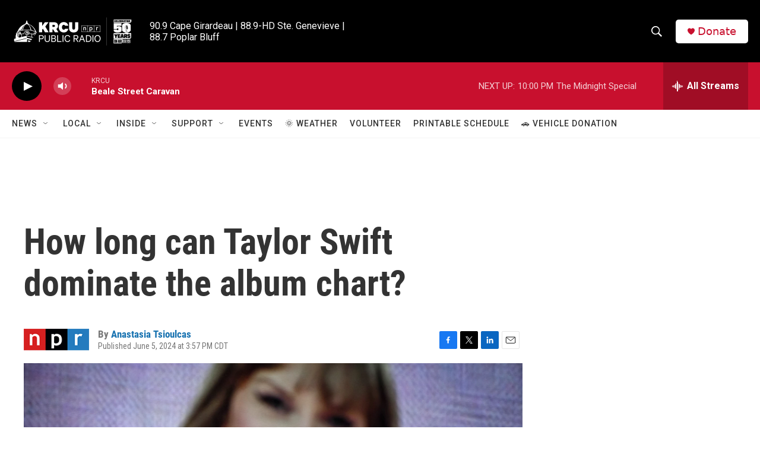

--- FILE ---
content_type: text/html;charset=UTF-8
request_url: https://www.krcu.org/2024-06-05/how-long-can-taylor-swift-dominate-the-album-chart
body_size: 33294
content:
<!DOCTYPE html>
<html class="ArtP aside" lang="en">
    <head>
    <meta charset="UTF-8">

    

    <style data-cssvarsponyfill="true">
        :root { --siteBgColorInverse: #121212; --primaryTextColorInverse: #ffffff; --secondaryTextColorInverse: #cccccc; --tertiaryTextColorInverse: #cccccc; --headerBgColorInverse: #000000; --headerBorderColorInverse: #858585; --headerTextColorInverse: #ffffff; --secC1_Inverse: #a2a2a2; --secC4_Inverse: #282828; --headerNavBarBgColorInverse: #121212; --headerMenuBgColorInverse: #ffffff; --headerMenuTextColorInverse: #6b2b85; --headerMenuTextColorHoverInverse: #6b2b85; --liveBlogTextColorInverse: #ffffff; --applyButtonColorInverse: #4485D5; --applyButtonTextColorInverse: #4485D5; --siteBgColor: #ffffff; --primaryTextColor: #333333; --secondaryTextColor: #666666; --secC1: #767676; --secC4: #f5f5f5; --secC5: #ffffff; --siteBgColor: #ffffff; --siteInverseBgColor: #000000; --linkColor: #1772b0; --linkHoverColor: #125c8e; --headerBgColor: #000000; --headerBgColorInverse: #000000; --headerBorderColor: #e6e6e6; --headerBorderColorInverse: #858585; --tertiaryTextColor: #1c1c1c; --headerTextColor: #ffffff; --buttonTextColor: #ffffff; --headerNavBarBgColor: #ffffff; --headerNavBarTextColor: #333333; --headerMenuBgColor: #ffffff; --headerMenuTextColor: #333333; --headerMenuTextColorHover: #767676; --liveBlogTextColor: #282829; --applyButtonColor: #194173; --applyButtonTextColor: #2c4273; --primaryColor1: #c8102e; --primaryColor2: #000000; --breakingColor: #ff6f00; --secC2: #cccccc; --secC3: #e6e6e6; --secC5: #ffffff; --linkColor: #1772b0; --linkHoverColor: #125c8e; --donateBGColor: #ffffff; --headerIconColor: #c8102e; --hatButtonBgColor: #ffffff; --hatButtonBgHoverColor: #411c58; --hatButtonBorderColor: #411c58; --hatButtonBorderHoverColor: #ffffff; --hatButtoniconColor: #d62021; --hatButtonTextColor: #411c58; --hatButtonTextHoverColor: #ffffff; --footerTextColor: #ffffff; --footerTextBgColor: #ffffff; --footerPartnersBgColor: #000000; --listBorderColor: #030202; --gridBorderColor: #e6e6e6; --tagButtonBorderColor: #1772b0; --tagButtonTextColor: #1772b0; --breakingTextColor: #ffffff; --sectionTextColor: #ffffff; --contentWidth: 1240px; --primaryHeadlineFont: sans-serif; --secHlFont: sans-serif; --bodyFont: sans-serif; --colorWhite: #ffffff; --colorBlack: #000000;} .fonts-loaded { --primaryHeadlineFont: "Roboto Condensed"; --secHlFont: "Roboto Condensed"; --bodyFont: "Roboto"; --liveBlogBodyFont: "Roboto";}
    </style>

    
<meta name="robots" content="max-image-preview:large">


    <meta property="fb:app_id" content="918896788715832">


    <meta property="og:title" content="How long can Taylor Swift dominate the album chart?">

    <meta property="og:url" content="https://www.krcu.org/2024-06-05/how-long-can-taylor-swift-dominate-the-album-chart">

    <meta property="og:image" content="https://npr.brightspotcdn.com/dims4/default/804a0c9/2147483647/strip/true/crop/5333x2800+0+600/resize/1200x630!/quality/90/?url=https%3A%2F%2Fnpr.brightspotcdn.com%2Fdims3%2Fdefault%2Fstrip%2Ffalse%2Fcrop%2F5333x4000%20227%200%2Fresize%2F5333x4000%21%2F%3Furl%3Dhttp%3A%2F%2Fnpr-brightspot.s3.amazonaws.com%2F0b%2Fd1%2Fd53818534156aace40422542f816%2Fgettyimages-2155189480.jpg">

    
    <meta property="og:image:url" content="https://npr.brightspotcdn.com/dims4/default/804a0c9/2147483647/strip/true/crop/5333x2800+0+600/resize/1200x630!/quality/90/?url=https%3A%2F%2Fnpr.brightspotcdn.com%2Fdims3%2Fdefault%2Fstrip%2Ffalse%2Fcrop%2F5333x4000%20227%200%2Fresize%2F5333x4000%21%2F%3Furl%3Dhttp%3A%2F%2Fnpr-brightspot.s3.amazonaws.com%2F0b%2Fd1%2Fd53818534156aace40422542f816%2Fgettyimages-2155189480.jpg">
    
    <meta property="og:image:width" content="1200">
    <meta property="og:image:height" content="630">
    <meta property="og:image:type" content="image/jpeg">
    
    <meta property="og:image:alt" content="Taylor Swift performs in France during the European leg of her record-breaking Eras Tour on June 2.">
    

    <meta property="og:description" content="For a sixth straight week, Swift’s The Tortured Poets Department rules the Billboard 200. The songs chart also features a returning champion: Post Malone’s “I Had Some Help,” featuring Morgan Wallen.">

    <meta property="og:site_name" content="KRCU Public Radio">



    <meta property="og:type" content="article">

    <meta property="article:author" content="https://www.krcu.org/people/anastasia-tsioulcas">

    <meta property="article:published_time" content="2024-06-05T20:57:22">

    <meta property="article:modified_time" content="2024-06-05T22:50:45.271">

    <meta property="article:tag" content="NPR News">

    
    <meta name="twitter:card" content="summary_large_image"/>
    
    
    
    
    <meta name="twitter:description" content="For a sixth straight week, Swift’s The Tortured Poets Department rules the Billboard 200. The songs chart also features a returning champion: Post Malone’s “I Had Some Help,” featuring Morgan Wallen."/>
    
    
    <meta name="twitter:image" content="https://npr.brightspotcdn.com/dims4/default/c6439a5/2147483647/strip/true/crop/5333x3000+0+500/resize/1200x675!/quality/90/?url=https%3A%2F%2Fnpr.brightspotcdn.com%2Fdims3%2Fdefault%2Fstrip%2Ffalse%2Fcrop%2F5333x4000%20227%200%2Fresize%2F5333x4000%21%2F%3Furl%3Dhttp%3A%2F%2Fnpr-brightspot.s3.amazonaws.com%2F0b%2Fd1%2Fd53818534156aace40422542f816%2Fgettyimages-2155189480.jpg"/>

    
    <meta name="twitter:image:alt" content="Taylor Swift performs in France during the European leg of her record-breaking Eras Tour on June 2."/>
    
    
    <meta name="twitter:site" content="@KRCUFM"/>
    
    
    
    <meta name="twitter:title" content="How long can Taylor Swift dominate the album chart?"/>
    
<meta name="disqus.shortname" content="npr-krcu">
<meta name="disqus.url" content="https://www.krcu.org/2024-06-05/how-long-can-taylor-swift-dominate-the-album-chart">
<meta name="disqus.title" content="How long can Taylor Swift dominate the album chart?">
<meta name="disqus.identifier" content="0000018f-ea98-d82a-a5ff-ebbffbb00000">

    <link data-cssvarsponyfill="true" class="Webpack-css" rel="stylesheet" href="https://npr.brightspotcdn.com/resource/00000177-1bc0-debb-a57f-dfcf4a950000/styleguide/All.min.0db89f2a608a6b13cec2d9fc84f71c45.gz.css">

    

    <style>.FooterNavigation-items-item {
    display: inline-block
}</style>
<style>[class*='-articleBody'] > ul,
[class*='-articleBody'] > ul ul {
    list-style-type: disc;
}</style>


    <meta name="viewport" content="width=device-width, initial-scale=1, viewport-fit=cover"><title>How long can Taylor Swift dominate the album chart?</title><meta name="description" content="For a sixth straight week, Swift’s The Tortured Poets Department rules the Billboard 200. The songs chart also features a returning champion: Post Malone’s “I Had Some Help,” featuring Morgan Wallen."><link rel="canonical" href="https://www.npr.org/2024/06/05/g-s1-3011/songs-albums-chart-taylor-swift-six-weeks"><meta name="brightspot.contentId" content="0000018f-ea98-d82a-a5ff-ebbffbb00000">
    
    
    <meta name="brightspot-dataLayer" content="{
  &quot;author&quot; : &quot;Anastasia Tsioulcas&quot;,
  &quot;bspStoryId&quot; : &quot;0000018f-ea98-d82a-a5ff-ebbffbb00000&quot;,
  &quot;category&quot; : &quot;&quot;,
  &quot;inlineAudio&quot; : 0,
  &quot;keywords&quot; : &quot;NPR News&quot;,
  &quot;nprCmsSite&quot; : true,
  &quot;nprStoryId&quot; : &quot;g-s1-3011&quot;,
  &quot;pageType&quot; : &quot;news-story&quot;,
  &quot;program&quot; : &quot;&quot;,
  &quot;publishedDate&quot; : &quot;2024-06-05T15:57:22Z&quot;,
  &quot;siteName&quot; : &quot;KRCU Public Radio&quot;,
  &quot;station&quot; : &quot;KRCU Public Radio&quot;,
  &quot;stationOrgId&quot; : &quot;1177&quot;,
  &quot;storyOrgId&quot; : &quot;s1&quot;,
  &quot;storyTheme&quot; : &quot;news-story&quot;,
  &quot;storyTitle&quot; : &quot;How long can Taylor Swift dominate the album chart?&quot;,
  &quot;timezone&quot; : &quot;America/Chicago&quot;,
  &quot;wordCount&quot; : 0,
  &quot;series&quot; : &quot;&quot;
}">
    <script id="brightspot-dataLayer">
        (function () {
            var dataValue = document.head.querySelector('meta[name="brightspot-dataLayer"]').content;
            if (dataValue) {
                window.brightspotDataLayer = JSON.parse(dataValue);
            }
        })();
    </script>

    <link rel="amphtml" href="https://www.krcu.org/2024-06-05/how-long-can-taylor-swift-dominate-the-album-chart?_amp=true">

    

    
    <script src="https://npr.brightspotcdn.com/resource/00000177-1bc0-debb-a57f-dfcf4a950000/styleguide/All.min.fd8f7fccc526453c829dde80fc7c2ef5.gz.js" async></script>
    

    <meta name="gtm-dataLayer" content="{
  &quot;gtmAuthor&quot; : &quot;Anastasia Tsioulcas&quot;,
  &quot;gtmBspStoryId&quot; : &quot;0000018f-ea98-d82a-a5ff-ebbffbb00000&quot;,
  &quot;gtmCategory&quot; : &quot;&quot;,
  &quot;gtmInlineAudio&quot; : 0,
  &quot;gtmKeywords&quot; : &quot;NPR News&quot;,
  &quot;gtmNprCmsSite&quot; : true,
  &quot;gtmNprStoryId&quot; : &quot;g-s1-3011&quot;,
  &quot;gtmPageType&quot; : &quot;news-story&quot;,
  &quot;gtmProgram&quot; : &quot;&quot;,
  &quot;gtmPublishedDate&quot; : &quot;2024-06-05T15:57:22Z&quot;,
  &quot;gtmSiteName&quot; : &quot;KRCU Public Radio&quot;,
  &quot;gtmStation&quot; : &quot;KRCU Public Radio&quot;,
  &quot;gtmStationOrgId&quot; : &quot;1177&quot;,
  &quot;gtmStoryOrgId&quot; : &quot;s1&quot;,
  &quot;gtmStoryTheme&quot; : &quot;news-story&quot;,
  &quot;gtmStoryTitle&quot; : &quot;How long can Taylor Swift dominate the album chart?&quot;,
  &quot;gtmTimezone&quot; : &quot;America/Chicago&quot;,
  &quot;gtmWordCount&quot; : 0,
  &quot;gtmSeries&quot; : &quot;&quot;
}"><script>

    (function () {
        var dataValue = document.head.querySelector('meta[name="gtm-dataLayer"]').content;
        if (dataValue) {
            window.dataLayer = window.dataLayer || [];
            dataValue = JSON.parse(dataValue);
            dataValue['event'] = 'gtmFirstView';
            window.dataLayer.push(dataValue);
        }
    })();

    (function(w,d,s,l,i){w[l]=w[l]||[];w[l].push({'gtm.start':
            new Date().getTime(),event:'gtm.js'});var f=d.getElementsByTagName(s)[0],
        j=d.createElement(s),dl=l!='dataLayer'?'&l='+l:'';j.async=true;j.src=
        'https://www.googletagmanager.com/gtm.js?id='+i+dl;f.parentNode.insertBefore(j,f);
})(window,document,'script','dataLayer','GTM-N39QFDR');</script><script>

  window.fbAsyncInit = function() {
      FB.init({
          
              appId : '918896788715832',
          
          xfbml : true,
          version : 'v2.9'
      });
  };

  (function(d, s, id){
     var js, fjs = d.getElementsByTagName(s)[0];
     if (d.getElementById(id)) {return;}
     js = d.createElement(s); js.id = id;
     js.src = "//connect.facebook.net/en_US/sdk.js";
     fjs.parentNode.insertBefore(js, fjs);
   }(document, 'script', 'facebook-jssdk'));
</script>
<script type="application/ld+json">{"@context":"http://schema.org","@type":"ListenAction","description":"For a sixth straight week, Swift’s <i>The Tortured Poets Department<\/i> rules the <i>Billboard<\/i> 200. The songs chart also features a returning champion: Post Malone’s “I Had Some Help,” featuring Morgan Wallen.","name":"How long can Taylor Swift dominate the album chart?"}</script><script type="application/ld+json">{"@context":"http://schema.org","@type":"NewsArticle","author":[{"@context":"http://schema.org","@type":"Person","name":"Anastasia Tsioulcas","url":"https://www.krcu.org/people/anastasia-tsioulcas"}],"dateModified":"2024-06-05T18:50:45Z","datePublished":"2024-06-05T16:57:22Z","headline":"How long can Taylor Swift dominate the album chart?","image":{"@context":"http://schema.org","@type":"ImageObject","url":"https://npr.brightspotcdn.com/dims3/default/strip/false/crop/5333x4000+227+0/resize/5333x4000!/?url=http%3A%2F%2Fnpr-brightspot.s3.amazonaws.com%2F0b%2Fd1%2Fd53818534156aace40422542f816%2Fgettyimages-2155189480.jpg"},"mainEntityOfPage":{"@type":"NewsArticle","@id":"https://www.krcu.org/2024-06-05/how-long-can-taylor-swift-dominate-the-album-chart"},"publisher":{"@type":"Organization","name":"KRCU","logo":{"@context":"http://schema.org","@type":"ImageObject","height":"60","url":"https://npr.brightspotcdn.com/dims4/default/d1abe38/2147483647/resize/x60/quality/90/?url=http%3A%2F%2Fnpr-brightspot.s3.amazonaws.com%2F5d%2F62%2F0042cacf4f4886925b051d96b2e9%2Fkrcu-50years-logo-white-rgb.png","width":"205"}}}</script><script async="async" src="https://securepubads.g.doubleclick.net/tag/js/gpt.js"></script>
<script type="text/javascript">
    // Google tag setup
    var googletag = googletag || {};
    googletag.cmd = googletag.cmd || [];

    googletag.cmd.push(function () {
        // @see https://developers.google.com/publisher-tag/reference#googletag.PubAdsService_enableLazyLoad
        googletag.pubads().enableLazyLoad({
            fetchMarginPercent: 100, // fetch and render ads within this % of viewport
            renderMarginPercent: 100,
            mobileScaling: 1  // Same on mobile.
        });

        googletag.pubads().enableSingleRequest()
        googletag.pubads().enableAsyncRendering()
        googletag.pubads().collapseEmptyDivs()
        googletag.pubads().disableInitialLoad()
        googletag.enableServices()
    })
</script>
<!-- no longer used, moved disqus script to be loaded by ps-disqus-comment-module.js to avoid errors --><script>window.addEventListener('DOMContentLoaded', (event) => {
    window.nulldurationobserver = new MutationObserver(function (mutations) {
        document.querySelectorAll('.StreamPill-duration').forEach(pill => { 
      if (pill.innerText == "LISTENNULL") {
         pill.innerText = "LISTEN"
      } 
    });
      });

      window.nulldurationobserver.observe(document.body, {
        childList: true,
        subtree: true
      });
});
</script>


    <script>
        var head = document.getElementsByTagName('head')
        head = head[0]
        var link = document.createElement('link');
        link.setAttribute('href', 'https://fonts.googleapis.com/css?family=Roboto Condensed|Roboto|Roboto:400,500,700&display=swap');
        var relList = link.relList;

        if (relList && relList.supports('preload')) {
            link.setAttribute('as', 'style');
            link.setAttribute('rel', 'preload');
            link.setAttribute('onload', 'this.rel="stylesheet"');
            link.setAttribute('crossorigin', 'anonymous');
        } else {
            link.setAttribute('rel', 'stylesheet');
        }

        head.appendChild(link);
    </script>
</head>


    <body class="Page-body" data-content-width="1240px">
    <noscript>
    <iframe src="https://www.googletagmanager.com/ns.html?id=GTM-N39QFDR" height="0" width="0" style="display:none;visibility:hidden"></iframe>
</noscript>
        

    <!-- Putting icons here, so we don't have to include in a bunch of -body hbs's -->
<svg xmlns="http://www.w3.org/2000/svg" style="display:none" id="iconsMap1" class="iconsMap">
    <symbol id="play-icon" viewBox="0 0 115 115">
        <polygon points="0,0 115,57.5 0,115" fill="currentColor" />
    </symbol>
    <symbol id="grid" viewBox="0 0 32 32">
            <g>
                <path d="M6.4,5.7 C6.4,6.166669 6.166669,6.4 5.7,6.4 L0.7,6.4 C0.233331,6.4 0,6.166669 0,5.7 L0,0.7 C0,0.233331 0.233331,0 0.7,0 L5.7,0 C6.166669,0 6.4,0.233331 6.4,0.7 L6.4,5.7 Z M19.2,5.7 C19.2,6.166669 18.966669,6.4 18.5,6.4 L13.5,6.4 C13.033331,6.4 12.8,6.166669 12.8,5.7 L12.8,0.7 C12.8,0.233331 13.033331,0 13.5,0 L18.5,0 C18.966669,0 19.2,0.233331 19.2,0.7 L19.2,5.7 Z M32,5.7 C32,6.166669 31.766669,6.4 31.3,6.4 L26.3,6.4 C25.833331,6.4 25.6,6.166669 25.6,5.7 L25.6,0.7 C25.6,0.233331 25.833331,0 26.3,0 L31.3,0 C31.766669,0 32,0.233331 32,0.7 L32,5.7 Z M6.4,18.5 C6.4,18.966669 6.166669,19.2 5.7,19.2 L0.7,19.2 C0.233331,19.2 0,18.966669 0,18.5 L0,13.5 C0,13.033331 0.233331,12.8 0.7,12.8 L5.7,12.8 C6.166669,12.8 6.4,13.033331 6.4,13.5 L6.4,18.5 Z M19.2,18.5 C19.2,18.966669 18.966669,19.2 18.5,19.2 L13.5,19.2 C13.033331,19.2 12.8,18.966669 12.8,18.5 L12.8,13.5 C12.8,13.033331 13.033331,12.8 13.5,12.8 L18.5,12.8 C18.966669,12.8 19.2,13.033331 19.2,13.5 L19.2,18.5 Z M32,18.5 C32,18.966669 31.766669,19.2 31.3,19.2 L26.3,19.2 C25.833331,19.2 25.6,18.966669 25.6,18.5 L25.6,13.5 C25.6,13.033331 25.833331,12.8 26.3,12.8 L31.3,12.8 C31.766669,12.8 32,13.033331 32,13.5 L32,18.5 Z M6.4,31.3 C6.4,31.766669 6.166669,32 5.7,32 L0.7,32 C0.233331,32 0,31.766669 0,31.3 L0,26.3 C0,25.833331 0.233331,25.6 0.7,25.6 L5.7,25.6 C6.166669,25.6 6.4,25.833331 6.4,26.3 L6.4,31.3 Z M19.2,31.3 C19.2,31.766669 18.966669,32 18.5,32 L13.5,32 C13.033331,32 12.8,31.766669 12.8,31.3 L12.8,26.3 C12.8,25.833331 13.033331,25.6 13.5,25.6 L18.5,25.6 C18.966669,25.6 19.2,25.833331 19.2,26.3 L19.2,31.3 Z M32,31.3 C32,31.766669 31.766669,32 31.3,32 L26.3,32 C25.833331,32 25.6,31.766669 25.6,31.3 L25.6,26.3 C25.6,25.833331 25.833331,25.6 26.3,25.6 L31.3,25.6 C31.766669,25.6 32,25.833331 32,26.3 L32,31.3 Z" id=""></path>
            </g>
    </symbol>
    <symbol id="radio-stream" width="18" height="19" viewBox="0 0 18 19">
        <g fill="currentColor" fill-rule="nonzero">
            <path d="M.5 8c-.276 0-.5.253-.5.565v1.87c0 .312.224.565.5.565s.5-.253.5-.565v-1.87C1 8.253.776 8 .5 8zM2.5 8c-.276 0-.5.253-.5.565v1.87c0 .312.224.565.5.565s.5-.253.5-.565v-1.87C3 8.253 2.776 8 2.5 8zM3.5 7c-.276 0-.5.276-.5.617v3.766c0 .34.224.617.5.617s.5-.276.5-.617V7.617C4 7.277 3.776 7 3.5 7zM5.5 6c-.276 0-.5.275-.5.613v5.774c0 .338.224.613.5.613s.5-.275.5-.613V6.613C6 6.275 5.776 6 5.5 6zM6.5 4c-.276 0-.5.26-.5.58v8.84c0 .32.224.58.5.58s.5-.26.5-.58V4.58C7 4.26 6.776 4 6.5 4zM8.5 0c-.276 0-.5.273-.5.61v17.78c0 .337.224.61.5.61s.5-.273.5-.61V.61C9 .273 8.776 0 8.5 0zM9.5 2c-.276 0-.5.274-.5.612v14.776c0 .338.224.612.5.612s.5-.274.5-.612V2.612C10 2.274 9.776 2 9.5 2zM11.5 5c-.276 0-.5.276-.5.616v8.768c0 .34.224.616.5.616s.5-.276.5-.616V5.616c0-.34-.224-.616-.5-.616zM12.5 6c-.276 0-.5.262-.5.584v4.832c0 .322.224.584.5.584s.5-.262.5-.584V6.584c0-.322-.224-.584-.5-.584zM14.5 7c-.276 0-.5.29-.5.647v3.706c0 .357.224.647.5.647s.5-.29.5-.647V7.647C15 7.29 14.776 7 14.5 7zM15.5 8c-.276 0-.5.253-.5.565v1.87c0 .312.224.565.5.565s.5-.253.5-.565v-1.87c0-.312-.224-.565-.5-.565zM17.5 8c-.276 0-.5.253-.5.565v1.87c0 .312.224.565.5.565s.5-.253.5-.565v-1.87c0-.312-.224-.565-.5-.565z"/>
        </g>
    </symbol>
    <symbol id="icon-magnify" viewBox="0 0 31 31">
        <g>
            <path fill-rule="evenodd" d="M22.604 18.89l-.323.566 8.719 8.8L28.255 31l-8.719-8.8-.565.404c-2.152 1.346-4.386 2.018-6.7 2.018-3.39 0-6.284-1.21-8.679-3.632C1.197 18.568 0 15.66 0 12.27c0-3.39 1.197-6.283 3.592-8.678C5.987 1.197 8.88 0 12.271 0c3.39 0 6.283 1.197 8.678 3.592 2.395 2.395 3.593 5.288 3.593 8.679 0 2.368-.646 4.574-1.938 6.62zM19.162 5.77C17.322 3.925 15.089 3 12.46 3c-2.628 0-4.862.924-6.702 2.77C3.92 7.619 3 9.862 3 12.5c0 2.639.92 4.882 2.76 6.73C7.598 21.075 9.832 22 12.46 22c2.629 0 4.862-.924 6.702-2.77C21.054 17.33 22 15.085 22 12.5c0-2.586-.946-4.83-2.838-6.73z"/>
        </g>
    </symbol>
    <symbol id="burger-menu" viewBox="0 0 14 10">
        <g>
            <path fill-rule="evenodd" d="M0 5.5v-1h14v1H0zM0 1V0h14v1H0zm0 9V9h14v1H0z"></path>
        </g>
    </symbol>
    <symbol id="close-x" viewBox="0 0 14 14">
        <g>
            <path fill-rule="nonzero" d="M6.336 7L0 .664.664 0 7 6.336 13.336 0 14 .664 7.664 7 14 13.336l-.664.664L7 7.664.664 14 0 13.336 6.336 7z"></path>
        </g>
    </symbol>
    <symbol id="share-more-arrow" viewBox="0 0 512 512" style="enable-background:new 0 0 512 512;">
        <g>
            <g>
                <path d="M512,241.7L273.643,3.343v156.152c-71.41,3.744-138.015,33.337-188.958,84.28C30.075,298.384,0,370.991,0,448.222v60.436
                    l29.069-52.985c45.354-82.671,132.173-134.027,226.573-134.027c5.986,0,12.004,0.212,18.001,0.632v157.779L512,241.7z
                    M255.642,290.666c-84.543,0-163.661,36.792-217.939,98.885c26.634-114.177,129.256-199.483,251.429-199.483h15.489V78.131
                    l163.568,163.568L304.621,405.267V294.531l-13.585-1.683C279.347,291.401,267.439,290.666,255.642,290.666z"></path>
            </g>
        </g>
    </symbol>
    <symbol id="chevron" viewBox="0 0 100 100">
        <g>
            <path d="M22.4566257,37.2056786 L-21.4456527,71.9511488 C-22.9248661,72.9681457 -24.9073712,72.5311671 -25.8758148,70.9765924 L-26.9788683,69.2027424 C-27.9450684,67.6481676 -27.5292733,65.5646602 -26.0500598,64.5484493 L20.154796,28.2208967 C21.5532435,27.2597011 23.3600078,27.2597011 24.759951,28.2208967 L71.0500598,64.4659264 C72.5292733,65.4829232 72.9450684,67.5672166 71.9788683,69.1217913 L70.8750669,70.8956413 C69.9073712,72.4502161 67.9241183,72.8848368 66.4449048,71.8694118 L22.4566257,37.2056786 Z" id="Transparent-Chevron" transform="translate(22.500000, 50.000000) rotate(90.000000) translate(-22.500000, -50.000000) "></path>
        </g>
    </symbol>
</svg>

<svg xmlns="http://www.w3.org/2000/svg" style="display:none" id="iconsMap2" class="iconsMap">
    <symbol id="mono-icon-facebook" viewBox="0 0 10 19">
        <path fill-rule="evenodd" d="M2.707 18.25V10.2H0V7h2.707V4.469c0-1.336.375-2.373 1.125-3.112C4.582.62 5.578.25 6.82.25c1.008 0 1.828.047 2.461.14v2.848H7.594c-.633 0-1.067.14-1.301.422-.188.235-.281.61-.281 1.125V7H9l-.422 3.2H6.012v8.05H2.707z"></path>
    </symbol>
    <symbol id="mono-icon-instagram" viewBox="0 0 17 17">
        <g>
            <path fill-rule="evenodd" d="M8.281 4.207c.727 0 1.4.182 2.022.545a4.055 4.055 0 0 1 1.476 1.477c.364.62.545 1.294.545 2.021 0 .727-.181 1.4-.545 2.021a4.055 4.055 0 0 1-1.476 1.477 3.934 3.934 0 0 1-2.022.545c-.726 0-1.4-.182-2.021-.545a4.055 4.055 0 0 1-1.477-1.477 3.934 3.934 0 0 1-.545-2.021c0-.727.182-1.4.545-2.021A4.055 4.055 0 0 1 6.26 4.752a3.934 3.934 0 0 1 2.021-.545zm0 6.68a2.54 2.54 0 0 0 1.864-.774 2.54 2.54 0 0 0 .773-1.863 2.54 2.54 0 0 0-.773-1.863 2.54 2.54 0 0 0-1.864-.774 2.54 2.54 0 0 0-1.863.774 2.54 2.54 0 0 0-.773 1.863c0 .727.257 1.348.773 1.863a2.54 2.54 0 0 0 1.863.774zM13.45 4.03c-.023.258-.123.48-.299.668a.856.856 0 0 1-.65.281.913.913 0 0 1-.668-.28.913.913 0 0 1-.281-.669c0-.258.094-.48.281-.668a.913.913 0 0 1 .668-.28c.258 0 .48.093.668.28.187.188.281.41.281.668zm2.672.95c.023.656.035 1.746.035 3.269 0 1.523-.017 2.62-.053 3.287-.035.668-.134 1.248-.298 1.74a4.098 4.098 0 0 1-.967 1.53 4.098 4.098 0 0 1-1.53.966c-.492.164-1.072.264-1.74.3-.668.034-1.763.052-3.287.052-1.523 0-2.619-.018-3.287-.053-.668-.035-1.248-.146-1.74-.334a3.747 3.747 0 0 1-1.53-.931 4.098 4.098 0 0 1-.966-1.53c-.164-.492-.264-1.072-.299-1.74C.424 10.87.406 9.773.406 8.25S.424 5.63.46 4.963c.035-.668.135-1.248.299-1.74.21-.586.533-1.096.967-1.53A4.098 4.098 0 0 1 3.254.727c.492-.164 1.072-.264 1.74-.3C5.662.394 6.758.376 8.281.376c1.524 0 2.62.018 3.287.053.668.035 1.248.135 1.74.299a4.098 4.098 0 0 1 2.496 2.496c.165.492.27 1.078.317 1.757zm-1.687 7.91c.14-.399.234-1.032.28-1.899.024-.515.036-1.242.036-2.18V7.689c0-.961-.012-1.688-.035-2.18-.047-.89-.14-1.524-.281-1.899a2.537 2.537 0 0 0-1.512-1.511c-.375-.14-1.008-.235-1.899-.282a51.292 51.292 0 0 0-2.18-.035H7.72c-.938 0-1.664.012-2.18.035-.867.047-1.5.141-1.898.282a2.537 2.537 0 0 0-1.512 1.511c-.14.375-.234 1.008-.281 1.899a51.292 51.292 0 0 0-.036 2.18v1.125c0 .937.012 1.664.036 2.18.047.866.14 1.5.28 1.898.306.726.81 1.23 1.513 1.511.398.141 1.03.235 1.898.282.516.023 1.242.035 2.18.035h1.125c.96 0 1.687-.012 2.18-.035.89-.047 1.523-.141 1.898-.282.726-.304 1.23-.808 1.512-1.511z"></path>
        </g>
    </symbol>
    <symbol id="mono-icon-email" viewBox="0 0 512 512">
        <g>
            <path d="M67,148.7c11,5.8,163.8,89.1,169.5,92.1c5.7,3,11.5,4.4,20.5,4.4c9,0,14.8-1.4,20.5-4.4c5.7-3,158.5-86.3,169.5-92.1
                c4.1-2.1,11-5.9,12.5-10.2c2.6-7.6-0.2-10.5-11.3-10.5H257H65.8c-11.1,0-13.9,3-11.3,10.5C56,142.9,62.9,146.6,67,148.7z"></path>
            <path d="M455.7,153.2c-8.2,4.2-81.8,56.6-130.5,88.1l82.2,92.5c2,2,2.9,4.4,1.8,5.6c-1.2,1.1-3.8,0.5-5.9-1.4l-98.6-83.2
                c-14.9,9.6-25.4,16.2-27.2,17.2c-7.7,3.9-13.1,4.4-20.5,4.4c-7.4,0-12.8-0.5-20.5-4.4c-1.9-1-12.3-7.6-27.2-17.2l-98.6,83.2
                c-2,2-4.7,2.6-5.9,1.4c-1.2-1.1-0.3-3.6,1.7-5.6l82.1-92.5c-48.7-31.5-123.1-83.9-131.3-88.1c-8.8-4.5-9.3,0.8-9.3,4.9
                c0,4.1,0,205,0,205c0,9.3,13.7,20.9,23.5,20.9H257h185.5c9.8,0,21.5-11.7,21.5-20.9c0,0,0-201,0-205
                C464,153.9,464.6,148.7,455.7,153.2z"></path>
        </g>
    </symbol>
    <symbol id="default-image" width="24" height="24" viewBox="0 0 24 24" fill="none" stroke="currentColor" stroke-width="2" stroke-linecap="round" stroke-linejoin="round" class="feather feather-image">
        <rect x="3" y="3" width="18" height="18" rx="2" ry="2"></rect>
        <circle cx="8.5" cy="8.5" r="1.5"></circle>
        <polyline points="21 15 16 10 5 21"></polyline>
    </symbol>
    <symbol id="icon-email" width="18px" viewBox="0 0 20 14">
        <g id="Symbols" stroke="none" stroke-width="1" fill="none" fill-rule="evenodd" stroke-linecap="round" stroke-linejoin="round">
            <g id="social-button-bar" transform="translate(-125.000000, -8.000000)" stroke="#000000">
                <g id="Group-2" transform="translate(120.000000, 0.000000)">
                    <g id="envelope" transform="translate(6.000000, 9.000000)">
                        <path d="M17.5909091,10.6363636 C17.5909091,11.3138182 17.0410909,11.8636364 16.3636364,11.8636364 L1.63636364,11.8636364 C0.958909091,11.8636364 0.409090909,11.3138182 0.409090909,10.6363636 L0.409090909,1.63636364 C0.409090909,0.958090909 0.958909091,0.409090909 1.63636364,0.409090909 L16.3636364,0.409090909 C17.0410909,0.409090909 17.5909091,0.958090909 17.5909091,1.63636364 L17.5909091,10.6363636 L17.5909091,10.6363636 Z" id="Stroke-406"></path>
                        <polyline id="Stroke-407" points="17.1818182 0.818181818 9 7.36363636 0.818181818 0.818181818"></polyline>
                    </g>
                </g>
            </g>
        </g>
    </symbol>
    <symbol id="mono-icon-print" viewBox="0 0 12 12">
        <g fill-rule="evenodd">
            <path fill-rule="nonzero" d="M9 10V7H3v3H1a1 1 0 0 1-1-1V4a1 1 0 0 1 1-1h10a1 1 0 0 1 1 1v3.132A2.868 2.868 0 0 1 9.132 10H9zm.5-4.5a1 1 0 1 0 0-2 1 1 0 0 0 0 2zM3 0h6v2H3z"></path>
            <path d="M4 8h4v4H4z"></path>
        </g>
    </symbol>
    <symbol id="mono-icon-copylink" viewBox="0 0 12 12">
        <g fill-rule="evenodd">
            <path d="M10.199 2.378c.222.205.4.548.465.897.062.332.016.614-.132.774L8.627 6.106c-.187.203-.512.232-.75-.014a.498.498 0 0 0-.706.028.499.499 0 0 0 .026.706 1.509 1.509 0 0 0 2.165-.04l1.903-2.06c.37-.398.506-.98.382-1.636-.105-.557-.392-1.097-.77-1.445L9.968.8C9.591.452 9.03.208 8.467.145 7.803.072 7.233.252 6.864.653L4.958 2.709a1.509 1.509 0 0 0 .126 2.161.5.5 0 1 0 .68-.734c-.264-.218-.26-.545-.071-.747L7.597 1.33c.147-.16.425-.228.76-.19.353.038.71.188.931.394l.91.843.001.001zM1.8 9.623c-.222-.205-.4-.549-.465-.897-.062-.332-.016-.614.132-.774l1.905-2.057c.187-.203.512-.232.75.014a.498.498 0 0 0 .706-.028.499.499 0 0 0-.026-.706 1.508 1.508 0 0 0-2.165.04L.734 7.275c-.37.399-.506.98-.382 1.637.105.557.392 1.097.77 1.445l.91.843c.376.35.937.594 1.5.656.664.073 1.234-.106 1.603-.507L7.04 9.291a1.508 1.508 0 0 0-.126-2.16.5.5 0 0 0-.68.734c.264.218.26.545.071.747l-1.904 2.057c-.147.16-.425.228-.76.191-.353-.038-.71-.188-.931-.394l-.91-.843z"></path>
            <path d="M8.208 3.614a.5.5 0 0 0-.707.028L3.764 7.677a.5.5 0 0 0 .734.68L8.235 4.32a.5.5 0 0 0-.027-.707"></path>
        </g>
    </symbol>
    <symbol id="mono-icon-linkedin" viewBox="0 0 16 17">
        <g fill-rule="evenodd">
            <path d="M3.734 16.125H.464V5.613h3.27zM2.117 4.172c-.515 0-.96-.188-1.336-.563A1.825 1.825 0 0 1 .22 2.273c0-.515.187-.96.562-1.335.375-.375.82-.563 1.336-.563.516 0 .961.188 1.336.563.375.375.563.82.563 1.335 0 .516-.188.961-.563 1.336-.375.375-.82.563-1.336.563zM15.969 16.125h-3.27v-5.133c0-.844-.07-1.453-.21-1.828-.259-.633-.762-.95-1.512-.95s-1.278.282-1.582.845c-.235.421-.352 1.043-.352 1.863v5.203H5.809V5.613h3.128v1.442h.036c.234-.469.609-.856 1.125-1.16.562-.375 1.218-.563 1.968-.563 1.524 0 2.59.48 3.2 1.441.468.774.703 1.97.703 3.586v5.766z"></path>
        </g>
    </symbol>
    <symbol id="mono-icon-pinterest" viewBox="0 0 512 512">
        <g>
            <path d="M256,32C132.3,32,32,132.3,32,256c0,91.7,55.2,170.5,134.1,205.2c-0.6-15.6-0.1-34.4,3.9-51.4
                c4.3-18.2,28.8-122.1,28.8-122.1s-7.2-14.3-7.2-35.4c0-33.2,19.2-58,43.2-58c20.4,0,30.2,15.3,30.2,33.6
                c0,20.5-13.1,51.1-19.8,79.5c-5.6,23.8,11.9,43.1,35.4,43.1c42.4,0,71-54.5,71-119.1c0-49.1-33.1-85.8-93.2-85.8
                c-67.9,0-110.3,50.7-110.3,107.3c0,19.5,5.8,33.3,14.8,43.9c4.1,4.9,4.7,6.9,3.2,12.5c-1.1,4.1-3.5,14-4.6,18
                c-1.5,5.7-6.1,7.7-11.2,5.6c-31.3-12.8-45.9-47-45.9-85.6c0-63.6,53.7-139.9,160.1-139.9c85.5,0,141.8,61.9,141.8,128.3
                c0,87.9-48.9,153.5-120.9,153.5c-24.2,0-46.9-13.1-54.7-27.9c0,0-13,51.6-15.8,61.6c-4.7,17.3-14,34.5-22.5,48
                c20.1,5.9,41.4,9.2,63.5,9.2c123.7,0,224-100.3,224-224C480,132.3,379.7,32,256,32z"></path>
        </g>
    </symbol>
    <symbol id="mono-icon-tumblr" viewBox="0 0 512 512">
        <g>
            <path d="M321.2,396.3c-11.8,0-22.4-2.8-31.5-8.3c-6.9-4.1-11.5-9.6-14-16.4c-2.6-6.9-3.6-22.3-3.6-46.4V224h96v-64h-96V48h-61.9
                c-2.7,21.5-7.5,44.7-14.5,58.6c-7,13.9-14,25.8-25.6,35.7c-11.6,9.9-25.6,17.9-41.9,23.3V224h48v140.4c0,19,2,33.5,5.9,43.5
                c4,10,11.1,19.5,21.4,28.4c10.3,8.9,22.8,15.7,37.3,20.5c14.6,4.8,31.4,7.2,50.4,7.2c16.7,0,30.3-1.7,44.7-5.1
                c14.4-3.4,30.5-9.3,48.2-17.6v-65.6C363.2,389.4,342.3,396.3,321.2,396.3z"></path>
        </g>
    </symbol>
    <symbol id="mono-icon-twitter" viewBox="0 0 1200 1227">
        <g>
            <path d="M714.163 519.284L1160.89 0H1055.03L667.137 450.887L357.328 0H0L468.492 681.821L0 1226.37H105.866L515.491
            750.218L842.672 1226.37H1200L714.137 519.284H714.163ZM569.165 687.828L521.697 619.934L144.011 79.6944H306.615L611.412
            515.685L658.88 583.579L1055.08 1150.3H892.476L569.165 687.854V687.828Z" fill="white"></path>
        </g>
    </symbol>
    <symbol id="mono-icon-youtube" viewBox="0 0 512 512">
        <g>
            <path fill-rule="evenodd" d="M508.6,148.8c0-45-33.1-81.2-74-81.2C379.2,65,322.7,64,265,64c-3,0-6,0-9,0s-6,0-9,0c-57.6,0-114.2,1-169.6,3.6
                c-40.8,0-73.9,36.4-73.9,81.4C1,184.6-0.1,220.2,0,255.8C-0.1,291.4,1,327,3.4,362.7c0,45,33.1,81.5,73.9,81.5
                c58.2,2.7,117.9,3.9,178.6,3.8c60.8,0.2,120.3-1,178.6-3.8c40.9,0,74-36.5,74-81.5c2.4-35.7,3.5-71.3,3.4-107
                C512.1,220.1,511,184.5,508.6,148.8z M207,353.9V157.4l145,98.2L207,353.9z"></path>
        </g>
    </symbol>
    <symbol id="mono-icon-flipboard" viewBox="0 0 500 500">
        <g>
            <path d="M0,0V500H500V0ZM400,200H300V300H200V400H100V100H400Z"></path>
        </g>
    </symbol>
    <symbol id="mono-icon-bluesky" viewBox="0 0 568 501">
        <g>
            <path d="M123.121 33.6637C188.241 82.5526 258.281 181.681 284 234.873C309.719 181.681 379.759 82.5526 444.879
            33.6637C491.866 -1.61183 568 -28.9064 568 57.9464C568 75.2916 558.055 203.659 552.222 224.501C531.947 296.954
            458.067 315.434 392.347 304.249C507.222 323.8 536.444 388.56 473.333 453.32C353.473 576.312 301.061 422.461
            287.631 383.039C285.169 375.812 284.017 372.431 284 375.306C283.983 372.431 282.831 375.812 280.369 383.039C266.939
            422.461 214.527 576.312 94.6667 453.32C31.5556 388.56 60.7778 323.8 175.653 304.249C109.933 315.434 36.0535
            296.954 15.7778 224.501C9.94525 203.659 0 75.2916 0 57.9464C0 -28.9064 76.1345 -1.61183 123.121 33.6637Z"
            fill="white">
            </path>
        </g>
    </symbol>
    <symbol id="mono-icon-threads" viewBox="0 0 192 192">
        <g>
            <path d="M141.537 88.9883C140.71 88.5919 139.87 88.2104 139.019 87.8451C137.537 60.5382 122.616 44.905 97.5619 44.745C97.4484 44.7443 97.3355 44.7443 97.222 44.7443C82.2364 44.7443 69.7731 51.1409 62.102 62.7807L75.881 72.2328C81.6116 63.5383 90.6052 61.6848 97.2286 61.6848C97.3051 61.6848 97.3819 61.6848 97.4576 61.6855C105.707 61.7381 111.932 64.1366 115.961 68.814C118.893 72.2193 120.854 76.925 121.825 82.8638C114.511 81.6207 106.601 81.2385 98.145 81.7233C74.3247 83.0954 59.0111 96.9879 60.0396 116.292C60.5615 126.084 65.4397 134.508 73.775 140.011C80.8224 144.663 89.899 146.938 99.3323 146.423C111.79 145.74 121.563 140.987 128.381 132.296C133.559 125.696 136.834 117.143 138.28 106.366C144.217 109.949 148.617 114.664 151.047 120.332C155.179 129.967 155.42 145.8 142.501 158.708C131.182 170.016 117.576 174.908 97.0135 175.059C74.2042 174.89 56.9538 167.575 45.7381 153.317C35.2355 139.966 29.8077 120.682 29.6052 96C29.8077 71.3178 35.2355 52.0336 45.7381 38.6827C56.9538 24.4249 74.2039 17.11 97.0132 16.9405C119.988 17.1113 137.539 24.4614 149.184 38.788C154.894 45.8136 159.199 54.6488 162.037 64.9503L178.184 60.6422C174.744 47.9622 169.331 37.0357 161.965 27.974C147.036 9.60668 125.202 0.195148 97.0695 0H96.9569C68.8816 0.19447 47.2921 9.6418 32.7883 28.0793C19.8819 44.4864 13.2244 67.3157 13.0007 95.9325L13 96L13.0007 96.0675C13.2244 124.684 19.8819 147.514 32.7883 163.921C47.2921 182.358 68.8816 191.806 96.9569 192H97.0695C122.03 191.827 139.624 185.292 154.118 170.811C173.081 151.866 172.51 128.119 166.26 113.541C161.776 103.087 153.227 94.5962 141.537 88.9883ZM98.4405 129.507C88.0005 130.095 77.1544 125.409 76.6196 115.372C76.2232 107.93 81.9158 99.626 99.0812 98.6368C101.047 98.5234 102.976 98.468 104.871 98.468C111.106 98.468 116.939 99.0737 122.242 100.233C120.264 124.935 108.662 128.946 98.4405 129.507Z" fill="white"></path>
        </g>
    </symbol>
 </svg>

<svg xmlns="http://www.w3.org/2000/svg" style="display:none" id="iconsMap3" class="iconsMap">
    <symbol id="volume-mute" x="0px" y="0px" viewBox="0 0 24 24" style="enable-background:new 0 0 24 24;">
        <polygon fill="currentColor" points="11,5 6,9 2,9 2,15 6,15 11,19 "/>
        <line style="fill:none;stroke:currentColor;stroke-width:2;stroke-linecap:round;stroke-linejoin:round;" x1="23" y1="9" x2="17" y2="15"/>
        <line style="fill:none;stroke:currentColor;stroke-width:2;stroke-linecap:round;stroke-linejoin:round;" x1="17" y1="9" x2="23" y2="15"/>
    </symbol>
    <symbol id="volume-low" x="0px" y="0px" viewBox="0 0 24 24" style="enable-background:new 0 0 24 24;" xml:space="preserve">
        <polygon fill="currentColor" points="11,5 6,9 2,9 2,15 6,15 11,19 "/>
    </symbol>
    <symbol id="volume-mid" x="0px" y="0px" viewBox="0 0 24 24" style="enable-background:new 0 0 24 24;">
        <polygon fill="currentColor" points="11,5 6,9 2,9 2,15 6,15 11,19 "/>
        <path style="fill:none;stroke:currentColor;stroke-width:2;stroke-linecap:round;stroke-linejoin:round;" d="M15.5,8.5c2,2,2,5.1,0,7.1"/>
    </symbol>
    <symbol id="volume-high" x="0px" y="0px" viewBox="0 0 24 24" style="enable-background:new 0 0 24 24;">
        <polygon fill="currentColor" points="11,5 6,9 2,9 2,15 6,15 11,19 "/>
        <path style="fill:none;stroke:currentColor;stroke-width:2;stroke-linecap:round;stroke-linejoin:round;" d="M19.1,4.9c3.9,3.9,3.9,10.2,0,14.1 M15.5,8.5c2,2,2,5.1,0,7.1"/>
    </symbol>
    <symbol id="pause-icon" viewBox="0 0 12 16">
        <rect x="0" y="0" width="4" height="16" fill="currentColor"></rect>
        <rect x="8" y="0" width="4" height="16" fill="currentColor"></rect>
    </symbol>
    <symbol id="heart" viewBox="0 0 24 24">
        <g>
            <path d="M12 4.435c-1.989-5.399-12-4.597-12 3.568 0 4.068 3.06 9.481 12 14.997 8.94-5.516 12-10.929 12-14.997 0-8.118-10-8.999-12-3.568z"/>
        </g>
    </symbol>
    <symbol id="icon-location" width="24" height="24" viewBox="0 0 24 24" fill="currentColor" stroke="currentColor" stroke-width="2" stroke-linecap="round" stroke-linejoin="round" class="feather feather-map-pin">
        <path d="M21 10c0 7-9 13-9 13s-9-6-9-13a9 9 0 0 1 18 0z" fill="currentColor" fill-opacity="1"></path>
        <circle cx="12" cy="10" r="5" fill="#ffffff"></circle>
    </symbol>
    <symbol id="icon-ticket" width="23px" height="15px" viewBox="0 0 23 15">
        <g stroke="none" stroke-width="1" fill="none" fill-rule="evenodd">
            <g transform="translate(-625.000000, -1024.000000)">
                <g transform="translate(625.000000, 1024.000000)">
                    <path d="M0,12.057377 L0,3.94262296 C0.322189879,4.12588308 0.696256938,4.23076923 1.0952381,4.23076923 C2.30500469,4.23076923 3.28571429,3.26645946 3.28571429,2.07692308 C3.28571429,1.68461385 3.17904435,1.31680209 2.99266757,1 L20.0073324,1 C19.8209556,1.31680209 19.7142857,1.68461385 19.7142857,2.07692308 C19.7142857,3.26645946 20.6949953,4.23076923 21.9047619,4.23076923 C22.3037431,4.23076923 22.6778101,4.12588308 23,3.94262296 L23,12.057377 C22.6778101,11.8741169 22.3037431,11.7692308 21.9047619,11.7692308 C20.6949953,11.7692308 19.7142857,12.7335405 19.7142857,13.9230769 C19.7142857,14.3153862 19.8209556,14.6831979 20.0073324,15 L2.99266757,15 C3.17904435,14.6831979 3.28571429,14.3153862 3.28571429,13.9230769 C3.28571429,12.7335405 2.30500469,11.7692308 1.0952381,11.7692308 C0.696256938,11.7692308 0.322189879,11.8741169 -2.13162821e-14,12.057377 Z" fill="currentColor"></path>
                    <path d="M14.5,0.533333333 L14.5,15.4666667" stroke="#FFFFFF" stroke-linecap="square" stroke-dasharray="2"></path>
                </g>
            </g>
        </g>
    </symbol>
    <symbol id="icon-refresh" width="24" height="24" viewBox="0 0 24 24" fill="none" stroke="currentColor" stroke-width="2" stroke-linecap="round" stroke-linejoin="round" class="feather feather-refresh-cw">
        <polyline points="23 4 23 10 17 10"></polyline>
        <polyline points="1 20 1 14 7 14"></polyline>
        <path d="M3.51 9a9 9 0 0 1 14.85-3.36L23 10M1 14l4.64 4.36A9 9 0 0 0 20.49 15"></path>
    </symbol>

    <symbol>
    <g id="mono-icon-link-post" stroke="none" stroke-width="1" fill="none" fill-rule="evenodd">
        <g transform="translate(-313.000000, -10148.000000)" fill="#000000" fill-rule="nonzero">
            <g transform="translate(306.000000, 10142.000000)">
                <path d="M14.0614027,11.2506973 L14.3070318,11.2618997 C15.6181751,11.3582102 16.8219637,12.0327684 17.6059678,13.1077805 C17.8500396,13.4424472 17.7765978,13.9116075 17.441931,14.1556793 C17.1072643,14.3997511 16.638104,14.3263093 16.3940322,13.9916425 C15.8684436,13.270965 15.0667922,12.8217495 14.1971448,12.7578692 C13.3952042,12.6989624 12.605753,12.9728728 12.0021966,13.5148801 L11.8552806,13.6559298 L9.60365896,15.9651545 C8.45118119,17.1890154 8.4677248,19.1416686 9.64054436,20.3445766 C10.7566428,21.4893084 12.5263723,21.5504727 13.7041492,20.5254372 L13.8481981,20.3916503 L15.1367586,19.070032 C15.4259192,18.7734531 15.9007548,18.7674393 16.1973338,19.0565998 C16.466951,19.3194731 16.4964317,19.7357968 16.282313,20.0321436 L16.2107659,20.117175 L14.9130245,21.4480474 C13.1386707,23.205741 10.3106091,23.1805355 8.5665371,21.3917196 C6.88861294,19.6707486 6.81173139,16.9294487 8.36035888,15.1065701 L8.5206409,14.9274155 L10.7811785,12.6088842 C11.6500838,11.7173642 12.8355419,11.2288664 14.0614027,11.2506973 Z M22.4334629,7.60828039 C24.1113871,9.32925141 24.1882686,12.0705513 22.6396411,13.8934299 L22.4793591,14.0725845 L20.2188215,16.3911158 C19.2919892,17.3420705 18.0049901,17.8344754 16.6929682,17.7381003 C15.3818249,17.6417898 14.1780363,16.9672316 13.3940322,15.8922195 C13.1499604,15.5575528 13.2234022,15.0883925 13.558069,14.8443207 C13.8927357,14.6002489 14.361896,14.6736907 14.6059678,15.0083575 C15.1315564,15.729035 15.9332078,16.1782505 16.8028552,16.2421308 C17.6047958,16.3010376 18.394247,16.0271272 18.9978034,15.4851199 L19.1447194,15.3440702 L21.396341,13.0348455 C22.5488188,11.8109846 22.5322752,9.85833141 21.3594556,8.65542337 C20.2433572,7.51069163 18.4736277,7.44952726 17.2944986,8.47594561 L17.1502735,8.60991269 L15.8541776,9.93153101 C15.5641538,10.2272658 15.0893026,10.2318956 14.7935678,9.94187181 C14.524718,9.67821384 14.4964508,9.26180596 14.7114324,8.96608447 L14.783227,8.88126205 L16.0869755,7.55195256 C17.8613293,5.79425896 20.6893909,5.81946452 22.4334629,7.60828039 Z" id="Icon-Link"></path>
            </g>
        </g>
    </g>
    </symbol>
    <symbol id="icon-passport-badge" viewBox="0 0 80 80">
        <g fill="none" fill-rule="evenodd">
            <path fill="#5680FF" d="M0 0L80 0 0 80z" transform="translate(-464.000000, -281.000000) translate(100.000000, 180.000000) translate(364.000000, 101.000000)"/>
            <g fill="#FFF" fill-rule="nonzero">
                <path d="M17.067 31.676l-3.488-11.143-11.144-3.488 11.144-3.488 3.488-11.144 3.488 11.166 11.143 3.488-11.143 3.466-3.488 11.143zm4.935-19.567l1.207.373 2.896-4.475-4.497 2.895.394 1.207zm-9.871 0l.373-1.207-4.497-2.895 2.895 4.475 1.229-.373zm9.871 9.893l-.373 1.207 4.497 2.896-2.895-4.497-1.229.394zm-9.871 0l-1.207-.373-2.895 4.497 4.475-2.895-.373-1.229zm22.002-4.935c0 9.41-7.634 17.066-17.066 17.066C7.656 34.133 0 26.5 0 17.067 0 7.634 7.634 0 17.067 0c9.41 0 17.066 7.634 17.066 17.067zm-2.435 0c0-8.073-6.559-14.632-14.631-14.632-8.073 0-14.632 6.559-14.632 14.632 0 8.072 6.559 14.631 14.632 14.631 8.072-.022 14.631-6.58 14.631-14.631z" transform="translate(-464.000000, -281.000000) translate(100.000000, 180.000000) translate(364.000000, 101.000000) translate(6.400000, 6.400000)"/>
            </g>
        </g>
    </symbol>
    <symbol id="icon-passport-badge-circle" viewBox="0 0 45 45">
        <g fill="none" fill-rule="evenodd">
            <circle cx="23.5" cy="23" r="20.5" fill="#5680FF"/>
            <g fill="#FFF" fill-rule="nonzero">
                <path d="M17.067 31.676l-3.488-11.143-11.144-3.488 11.144-3.488 3.488-11.144 3.488 11.166 11.143 3.488-11.143 3.466-3.488 11.143zm4.935-19.567l1.207.373 2.896-4.475-4.497 2.895.394 1.207zm-9.871 0l.373-1.207-4.497-2.895 2.895 4.475 1.229-.373zm9.871 9.893l-.373 1.207 4.497 2.896-2.895-4.497-1.229.394zm-9.871 0l-1.207-.373-2.895 4.497 4.475-2.895-.373-1.229zm22.002-4.935c0 9.41-7.634 17.066-17.066 17.066C7.656 34.133 0 26.5 0 17.067 0 7.634 7.634 0 17.067 0c9.41 0 17.066 7.634 17.066 17.067zm-2.435 0c0-8.073-6.559-14.632-14.631-14.632-8.073 0-14.632 6.559-14.632 14.632 0 8.072 6.559 14.631 14.632 14.631 8.072-.022 14.631-6.58 14.631-14.631z" transform="translate(-464.000000, -281.000000) translate(100.000000, 180.000000) translate(364.000000, 101.000000) translate(6.400000, 6.400000)"/>
            </g>
        </g>
    </symbol>
    <symbol id="icon-pbs-charlotte-passport-navy" viewBox="0 0 401 42">
        <g fill="none" fill-rule="evenodd">
            <g transform="translate(-91.000000, -1361.000000) translate(89.000000, 1275.000000) translate(2.828125, 86.600000) translate(217.623043, -0.000000)">
                <circle cx="20.435" cy="20.435" r="20.435" fill="#5680FF"/>
                <path fill="#FFF" fill-rule="nonzero" d="M20.435 36.115l-3.743-11.96-11.96-3.743 11.96-3.744 3.743-11.96 3.744 11.984 11.96 3.743-11.96 3.72-3.744 11.96zm5.297-21l1.295.4 3.108-4.803-4.826 3.108.423 1.295zm-10.594 0l.4-1.295-4.826-3.108 3.108 4.803 1.318-.4zm10.594 10.617l-.4 1.295 4.826 3.108-3.107-4.826-1.319.423zm-10.594 0l-1.295-.4-3.107 4.826 4.802-3.107-.4-1.319zm23.614-5.297c0 10.1-8.193 18.317-18.317 18.317-10.1 0-18.316-8.193-18.316-18.317 0-10.123 8.193-18.316 18.316-18.316 10.1 0 18.317 8.193 18.317 18.316zm-2.614 0c0-8.664-7.039-15.703-15.703-15.703S4.732 11.772 4.732 20.435c0 8.664 7.04 15.703 15.703 15.703 8.664-.023 15.703-7.063 15.703-15.703z"/>
            </g>
            <path fill="currentColor" fill-rule="nonzero" d="M4.898 31.675v-8.216h2.1c2.866 0 5.075-.658 6.628-1.975 1.554-1.316 2.33-3.217 2.33-5.703 0-2.39-.729-4.19-2.187-5.395-1.46-1.206-3.59-1.81-6.391-1.81H0v23.099h4.898zm1.611-12.229H4.898V12.59h2.227c1.338 0 2.32.274 2.947.821.626.548.94 1.396.94 2.544 0 1.137-.374 2.004-1.122 2.599-.748.595-1.875.892-3.38.892zm22.024 12.229c2.612 0 4.68-.59 6.201-1.77 1.522-1.18 2.283-2.823 2.283-4.93 0-1.484-.324-2.674-.971-3.57-.648-.895-1.704-1.506-3.168-1.832v-.158c1.074-.18 1.935-.711 2.583-1.596.648-.885.972-2.017.972-3.397 0-2.032-.74-3.515-2.22-4.447-1.48-.932-3.858-1.398-7.133-1.398H19.89v23.098h8.642zm-.9-13.95h-2.844V12.59h2.575c1.401 0 2.425.192 3.073.576.648.385.972 1.02.972 1.904 0 .948-.298 1.627-.893 2.038-.595.41-1.556.616-2.883.616zm.347 9.905H24.79v-6.02h3.033c2.739 0 4.108.96 4.108 2.876 0 1.064-.321 1.854-.964 2.37-.642.516-1.638.774-2.986.774zm18.343 4.36c2.676 0 4.764-.6 6.265-1.8 1.5-1.201 2.251-2.844 2.251-4.93 0-1.506-.4-2.778-1.2-3.815-.801-1.038-2.281-2.072-4.44-3.105-1.633-.779-2.668-1.319-3.105-1.619-.437-.3-.755-.61-.955-.932-.2-.321-.3-.698-.3-1.13 0-.695.247-1.258.742-1.69.495-.432 1.206-.648 2.133-.648.78 0 1.572.1 2.377.3.806.2 1.825.553 3.058 1.059l1.58-3.808c-1.19-.516-2.33-.916-3.421-1.2-1.09-.285-2.236-.427-3.436-.427-2.444 0-4.358.585-5.743 1.754-1.385 1.169-2.078 2.775-2.078 4.818 0 1.085.211 2.033.632 2.844.422.811.985 1.522 1.69 2.133.706.61 1.765 1.248 3.176 1.912 1.506.716 2.504 1.237 2.994 1.564.49.326.861.666 1.114 1.019.253.353.38.755.38 1.208 0 .811-.288 1.422-.862 1.833-.574.41-1.398.616-2.472.616-.896 0-1.883-.142-2.963-.426-1.08-.285-2.398-.775-3.957-1.47v4.55c1.896.927 4.076 1.39 6.54 1.39zm29.609 0c2.338 0 4.455-.394 6.351-1.184v-4.108c-2.307.811-4.27 1.216-5.893 1.216-3.865 0-5.798-2.575-5.798-7.725 0-2.475.506-4.405 1.517-5.79 1.01-1.385 2.438-2.078 4.281-2.078.843 0 1.701.153 2.575.458.874.306 1.743.664 2.607 1.075l1.58-3.982c-2.265-1.084-4.519-1.627-6.762-1.627-2.201 0-4.12.482-5.759 1.446-1.637.963-2.893 2.348-3.768 4.155-.874 1.806-1.31 3.91-1.31 6.311 0 3.813.89 6.738 2.67 8.777 1.78 2.038 4.35 3.057 7.709 3.057zm15.278-.315v-8.31c0-2.054.3-3.54.9-4.456.601-.916 1.575-1.374 2.923-1.374 1.896 0 2.844 1.274 2.844 3.823v10.317h4.819V20.157c0-2.085-.537-3.686-1.612-4.802-1.074-1.117-2.649-1.675-4.724-1.675-2.338 0-4.044.864-5.118 2.59h-.253l.11-1.421c.074-1.443.111-2.36.111-2.749V7.092h-4.819v24.583h4.82zm20.318.316c1.38 0 2.499-.198 3.357-.593.859-.395 1.693-1.103 2.504-2.125h.127l.932 2.402h3.365v-11.77c0-2.107-.632-3.676-1.896-4.708-1.264-1.033-3.08-1.549-5.45-1.549-2.476 0-4.73.532-6.762 1.596l1.595 3.254c1.907-.853 3.566-1.28 4.977-1.28 1.833 0 2.749.896 2.749 2.687v.774l-3.065.094c-2.644.095-4.621.588-5.932 1.478-1.312.89-1.967 2.272-1.967 4.147 0 1.79.487 3.17 1.461 4.14.974.968 2.31 1.453 4.005 1.453zm1.817-3.524c-1.559 0-2.338-.679-2.338-2.038 0-.948.342-1.653 1.027-2.117.684-.463 1.727-.716 3.128-.758l1.864-.063v1.453c0 1.064-.334 1.917-1.003 2.56-.669.642-1.562.963-2.678.963zm17.822 3.208v-8.99c0-1.422.429-2.528 1.287-3.318.859-.79 2.057-1.185 3.594-1.185.559 0 1.033.053 1.422.158l.364-4.518c-.432-.095-.975-.142-1.628-.142-1.095 0-2.109.303-3.04.908-.933.606-1.673 1.404-2.22 2.394h-.237l-.711-2.97h-3.65v17.663h4.819zm14.267 0V7.092h-4.819v24.583h4.819zm12.07.316c2.708 0 4.82-.811 6.336-2.433 1.517-1.622 2.275-3.871 2.275-6.746 0-1.854-.347-3.47-1.043-4.85-.695-1.38-1.69-2.439-2.986-3.176-1.295-.738-2.79-1.106-4.486-1.106-2.728 0-4.845.8-6.351 2.401-1.507 1.601-2.26 3.845-2.26 6.73 0 1.854.348 3.476 1.043 4.867.695 1.39 1.69 2.456 2.986 3.199 1.295.742 2.791 1.114 4.487 1.114zm.064-3.871c-1.295 0-2.23-.448-2.804-1.343-.574-.895-.861-2.217-.861-3.965 0-1.76.284-3.073.853-3.942.569-.87 1.495-1.304 2.78-1.304 1.296 0 2.228.437 2.797 1.312.569.874.853 2.185.853 3.934 0 1.758-.282 3.083-.845 3.973-.564.89-1.488 1.335-2.773 1.335zm18.154 3.87c1.748 0 3.222-.268 4.423-.805v-3.586c-1.18.368-2.19.552-3.033.552-.632 0-1.14-.163-1.525-.49-.384-.326-.576-.831-.576-1.516V17.63h4.945v-3.618h-4.945v-3.76h-3.081l-1.39 3.728-2.655 1.611v2.039h2.307v8.515c0 1.949.44 3.41 1.32 4.384.879.974 2.282 1.462 4.21 1.462zm13.619 0c1.748 0 3.223-.268 4.423-.805v-3.586c-1.18.368-2.19.552-3.033.552-.632 0-1.14-.163-1.524-.49-.385-.326-.577-.831-.577-1.516V17.63h4.945v-3.618h-4.945v-3.76h-3.08l-1.391 3.728-2.654 1.611v2.039h2.306v8.515c0 1.949.44 3.41 1.32 4.384.879.974 2.282 1.462 4.21 1.462zm15.562 0c1.38 0 2.55-.102 3.508-.308.958-.205 1.859-.518 2.701-.94v-3.728c-1.032.484-2.022.837-2.97 1.058-.948.222-1.954.332-3.017.332-1.37 0-2.433-.384-3.192-1.153-.758-.769-1.164-1.838-1.216-3.207h11.39v-2.338c0-2.507-.695-4.471-2.085-5.893-1.39-1.422-3.333-2.133-5.83-2.133-2.612 0-4.658.808-6.137 2.425-1.48 1.617-2.22 3.905-2.22 6.864 0 2.876.8 5.098 2.401 6.668 1.601 1.569 3.824 2.354 6.667 2.354zm2.686-11.153h-6.762c.085-1.19.416-2.11.996-2.757.579-.648 1.38-.972 2.401-.972 1.022 0 1.833.324 2.433.972.6.648.911 1.566.932 2.757zM270.555 31.675v-8.216h2.102c2.864 0 5.074-.658 6.627-1.975 1.554-1.316 2.33-3.217 2.33-5.703 0-2.39-.729-4.19-2.188-5.395-1.458-1.206-3.589-1.81-6.39-1.81h-7.378v23.099h4.897zm1.612-12.229h-1.612V12.59h2.228c1.338 0 2.32.274 2.946.821.627.548.94 1.396.94 2.544 0 1.137-.373 2.004-1.121 2.599-.748.595-1.875.892-3.381.892zm17.3 12.545c1.38 0 2.5-.198 3.357-.593.859-.395 1.694-1.103 2.505-2.125h.126l.932 2.402h3.365v-11.77c0-2.107-.632-3.676-1.896-4.708-1.264-1.033-3.08-1.549-5.45-1.549-2.475 0-4.73.532-6.762 1.596l1.596 3.254c1.906-.853 3.565-1.28 4.976-1.28 1.833 0 2.75.896 2.75 2.687v.774l-3.066.094c-2.643.095-4.62.588-5.932 1.478-1.311.89-1.967 2.272-1.967 4.147 0 1.79.487 3.17 1.461 4.14.975.968 2.31 1.453 4.005 1.453zm1.817-3.524c-1.559 0-2.338-.679-2.338-2.038 0-.948.342-1.653 1.027-2.117.684-.463 1.727-.716 3.128-.758l1.864-.063v1.453c0 1.064-.334 1.917-1.003 2.56-.669.642-1.561.963-2.678.963zm17.79 3.524c2.507 0 4.39-.474 5.648-1.422 1.259-.948 1.888-2.328 1.888-4.14 0-.874-.152-1.627-.458-2.259-.305-.632-.78-1.19-1.422-1.674-.642-.485-1.653-1.006-3.033-1.565-1.548-.621-2.552-1.09-3.01-1.406-.458-.316-.687-.69-.687-1.121 0-.77.71-1.154 2.133-1.154.8 0 1.585.121 2.354.364.769.242 1.595.553 2.48.932l1.454-3.476c-2.012-.927-4.082-1.39-6.21-1.39-2.232 0-3.957.429-5.173 1.287-1.217.859-1.825 2.073-1.825 3.642 0 .916.145 1.688.434 2.315.29.626.753 1.182 1.39 1.666.638.485 1.636 1.011 2.995 1.58.947.4 1.706.75 2.275 1.05.568.301.969.57 1.2.807.232.237.348.545.348.924 0 1.01-.874 1.516-2.623 1.516-.853 0-1.84-.142-2.962-.426-1.122-.284-2.13-.637-3.025-1.059v3.982c.79.337 1.637.592 2.543.766.906.174 2.001.26 3.286.26zm15.658 0c2.506 0 4.389-.474 5.648-1.422 1.258-.948 1.888-2.328 1.888-4.14 0-.874-.153-1.627-.459-2.259-.305-.632-.779-1.19-1.421-1.674-.643-.485-1.654-1.006-3.034-1.565-1.548-.621-2.551-1.09-3.01-1.406-.458-.316-.687-.69-.687-1.121 0-.77.711-1.154 2.133-1.154.8 0 1.585.121 2.354.364.769.242 1.596.553 2.48.932l1.454-3.476c-2.012-.927-4.081-1.39-6.209-1.39-2.233 0-3.957.429-5.174 1.287-1.216.859-1.825 2.073-1.825 3.642 0 .916.145 1.688.435 2.315.29.626.753 1.182 1.39 1.666.637.485 1.635 1.011 2.994 1.58.948.4 1.706.75 2.275 1.05.569.301.969.57 1.2.807.232.237.348.545.348.924 0 1.01-.874 1.516-2.622 1.516-.854 0-1.84-.142-2.963-.426-1.121-.284-2.13-.637-3.025-1.059v3.982c.79.337 1.638.592 2.543.766.906.174 2.002.26 3.287.26zm15.689 7.457V32.29c0-.232-.085-1.085-.253-2.56h.253c1.18 1.506 2.806 2.26 4.881 2.26 1.38 0 2.58-.364 3.602-1.09 1.022-.727 1.81-1.786 2.362-3.176.553-1.39.83-3.028.83-4.913 0-2.865-.59-5.103-1.77-6.715-1.18-1.611-2.812-2.417-4.897-2.417-2.212 0-3.881.874-5.008 2.622h-.222l-.679-2.29h-3.918v25.436h4.819zm3.523-11.36c-1.222 0-2.115-.41-2.678-1.232-.564-.822-.845-2.18-.845-4.076v-.521c.02-1.686.305-2.894.853-3.626.547-.732 1.416-1.098 2.606-1.098 1.138 0 1.973.434 2.505 1.303.531.87.797 2.172.797 3.91 0 3.56-1.08 5.34-3.238 5.34zm19.149 3.903c2.706 0 4.818-.811 6.335-2.433 1.517-1.622 2.275-3.871 2.275-6.746 0-1.854-.348-3.47-1.043-4.85-.695-1.38-1.69-2.439-2.986-3.176-1.295-.738-2.79-1.106-4.487-1.106-2.728 0-4.845.8-6.35 2.401-1.507 1.601-2.26 3.845-2.26 6.73 0 1.854.348 3.476 1.043 4.867.695 1.39 1.69 2.456 2.986 3.199 1.295.742 2.79 1.114 4.487 1.114zm.063-3.871c-1.296 0-2.23-.448-2.805-1.343-.574-.895-.86-2.217-.86-3.965 0-1.76.284-3.073.853-3.942.568-.87 1.495-1.304 2.78-1.304 1.296 0 2.228.437 2.797 1.312.568.874.853 2.185.853 3.934 0 1.758-.282 3.083-.846 3.973-.563.89-1.487 1.335-2.772 1.335zm16.921 3.555v-8.99c0-1.422.43-2.528 1.288-3.318.858-.79 2.056-1.185 3.594-1.185.558 0 1.032.053 1.422.158l.363-4.518c-.432-.095-.974-.142-1.627-.142-1.096 0-2.11.303-3.041.908-.933.606-1.672 1.404-2.22 2.394h-.237l-.711-2.97h-3.65v17.663h4.819zm15.5.316c1.748 0 3.222-.269 4.423-.806v-3.586c-1.18.368-2.19.552-3.033.552-.632 0-1.14-.163-1.525-.49-.384-.326-.577-.831-.577-1.516V17.63h4.945v-3.618h-4.945v-3.76h-3.08l-1.39 3.728-2.655 1.611v2.039h2.307v8.515c0 1.949.44 3.41 1.319 4.384.88.974 2.283 1.462 4.21 1.462z" transform="translate(-91.000000, -1361.000000) translate(89.000000, 1275.000000) translate(2.828125, 86.600000)"/>
        </g>
    </symbol>
    <symbol id="icon-closed-captioning" viewBox="0 0 512 512">
        <g>
            <path fill="currentColor" d="M464 64H48C21.5 64 0 85.5 0 112v288c0 26.5 21.5 48 48 48h416c26.5 0 48-21.5 48-48V112c0-26.5-21.5-48-48-48zm-6 336H54c-3.3 0-6-2.7-6-6V118c0-3.3 2.7-6 6-6h404c3.3 0 6 2.7 6 6v276c0 3.3-2.7 6-6 6zm-211.1-85.7c1.7 2.4 1.5 5.6-.5 7.7-53.6 56.8-172.8 32.1-172.8-67.9 0-97.3 121.7-119.5 172.5-70.1 2.1 2 2.5 3.2 1 5.7l-17.5 30.5c-1.9 3.1-6.2 4-9.1 1.7-40.8-32-94.6-14.9-94.6 31.2 0 48 51 70.5 92.2 32.6 2.8-2.5 7.1-2.1 9.2.9l19.6 27.7zm190.4 0c1.7 2.4 1.5 5.6-.5 7.7-53.6 56.9-172.8 32.1-172.8-67.9 0-97.3 121.7-119.5 172.5-70.1 2.1 2 2.5 3.2 1 5.7L420 220.2c-1.9 3.1-6.2 4-9.1 1.7-40.8-32-94.6-14.9-94.6 31.2 0 48 51 70.5 92.2 32.6 2.8-2.5 7.1-2.1 9.2.9l19.6 27.7z"></path>
        </g>
    </symbol>
    <symbol id="circle" viewBox="0 0 24 24">
        <circle cx="50%" cy="50%" r="50%"></circle>
    </symbol>
    <symbol id="spinner" role="img" viewBox="0 0 512 512">
        <g class="fa-group">
            <path class="fa-secondary" fill="currentColor" d="M478.71 364.58zm-22 6.11l-27.83-15.9a15.92 15.92 0 0 1-6.94-19.2A184 184 0 1 1 256 72c5.89 0 11.71.29 17.46.83-.74-.07-1.48-.15-2.23-.21-8.49-.69-15.23-7.31-15.23-15.83v-32a16 16 0 0 1 15.34-16C266.24 8.46 261.18 8 256 8 119 8 8 119 8 256s111 248 248 248c98 0 182.42-56.95 222.71-139.42-4.13 7.86-14.23 10.55-22 6.11z" opacity="0.4"/><path class="fa-primary" fill="currentColor" d="M271.23 72.62c-8.49-.69-15.23-7.31-15.23-15.83V24.73c0-9.11 7.67-16.78 16.77-16.17C401.92 17.18 504 124.67 504 256a246 246 0 0 1-25 108.24c-4 8.17-14.37 11-22.26 6.45l-27.84-15.9c-7.41-4.23-9.83-13.35-6.2-21.07A182.53 182.53 0 0 0 440 256c0-96.49-74.27-175.63-168.77-183.38z"/>
        </g>
    </symbol>
    <symbol id="icon-calendar" width="24" height="24" viewBox="0 0 24 24" fill="none" stroke="currentColor" stroke-width="2" stroke-linecap="round" stroke-linejoin="round">
        <rect x="3" y="4" width="18" height="18" rx="2" ry="2"/>
        <line x1="16" y1="2" x2="16" y2="6"/>
        <line x1="8" y1="2" x2="8" y2="6"/>
        <line x1="3" y1="10" x2="21" y2="10"/>
    </symbol>
    <symbol id="icon-arrow-rotate" viewBox="0 0 512 512">
        <path d="M454.7 288.1c-12.78-3.75-26.06 3.594-29.75 16.31C403.3 379.9 333.8 432 255.1 432c-66.53 0-126.8-38.28-156.5-96h100.4c13.25 0 24-10.75 24-24S213.2 288 199.9 288h-160c-13.25 0-24 10.75-24 24v160c0 13.25 10.75 24 24 24s24-10.75 24-24v-102.1C103.7 436.4 176.1 480 255.1 480c99 0 187.4-66.31 215.1-161.3C474.8 305.1 467.4 292.7 454.7 288.1zM472 16C458.8 16 448 26.75 448 40v102.1C408.3 75.55 335.8 32 256 32C157 32 68.53 98.31 40.91 193.3C37.19 206 44.5 219.3 57.22 223c12.84 3.781 26.09-3.625 29.75-16.31C108.7 132.1 178.2 80 256 80c66.53 0 126.8 38.28 156.5 96H312C298.8 176 288 186.8 288 200S298.8 224 312 224h160c13.25 0 24-10.75 24-24v-160C496 26.75 485.3 16 472 16z"/>
    </symbol>
</svg>


<ps-header class="PH">
    <div class="PH-ham-m">
        <div class="PH-ham-m-wrapper">
            <div class="PH-ham-m-top">
                
                    <div class="PH-logo">
                        <ps-logo>
<a aria-label="home page" href="/" class="stationLogo"  >
    
        
            <picture>
    
    
        
            
        
    

    
    
        
            
        
    

    
    
        
            
        
    

    
    
        
            
    
            <source type="image/webp"  width="205"
     height="60" srcset="https://npr.brightspotcdn.com/dims4/default/8333b19/2147483647/strip/true/crop/205x60+0+0/resize/410x120!/format/webp/quality/90/?url=https%3A%2F%2Fnpr.brightspotcdn.com%2Fdims4%2Fdefault%2Fd1abe38%2F2147483647%2Fresize%2Fx60%2Fquality%2F90%2F%3Furl%3Dhttp%3A%2F%2Fnpr-brightspot.s3.amazonaws.com%2F5d%2F62%2F0042cacf4f4886925b051d96b2e9%2Fkrcu-50years-logo-white-rgb.png 2x"data-size="siteLogo"
/>
    

    
        <source width="205"
     height="60" srcset="https://npr.brightspotcdn.com/dims4/default/a6a98a5/2147483647/strip/true/crop/205x60+0+0/resize/205x60!/quality/90/?url=https%3A%2F%2Fnpr.brightspotcdn.com%2Fdims4%2Fdefault%2Fd1abe38%2F2147483647%2Fresize%2Fx60%2Fquality%2F90%2F%3Furl%3Dhttp%3A%2F%2Fnpr-brightspot.s3.amazonaws.com%2F5d%2F62%2F0042cacf4f4886925b051d96b2e9%2Fkrcu-50years-logo-white-rgb.png"data-size="siteLogo"
/>
    

        
    

    
    <img class="Image" alt="" srcset="https://npr.brightspotcdn.com/dims4/default/6287535/2147483647/strip/true/crop/205x60+0+0/resize/410x120!/quality/90/?url=https%3A%2F%2Fnpr.brightspotcdn.com%2Fdims4%2Fdefault%2Fd1abe38%2F2147483647%2Fresize%2Fx60%2Fquality%2F90%2F%3Furl%3Dhttp%3A%2F%2Fnpr-brightspot.s3.amazonaws.com%2F5d%2F62%2F0042cacf4f4886925b051d96b2e9%2Fkrcu-50years-logo-white-rgb.png 2x" width="205" height="60" loading="lazy" src="https://npr.brightspotcdn.com/dims4/default/a6a98a5/2147483647/strip/true/crop/205x60+0+0/resize/205x60!/quality/90/?url=https%3A%2F%2Fnpr.brightspotcdn.com%2Fdims4%2Fdefault%2Fd1abe38%2F2147483647%2Fresize%2Fx60%2Fquality%2F90%2F%3Furl%3Dhttp%3A%2F%2Fnpr-brightspot.s3.amazonaws.com%2F5d%2F62%2F0042cacf4f4886925b051d96b2e9%2Fkrcu-50years-logo-white-rgb.png">


</picture>
        
    
    </a>
</ps-logo>

                    </div>
                
                <button class="PH-ham-m-close" aria-label="hamburger-menu-close" aria-expanded="false"><svg class="close-x"><use xlink:href="#close-x"></use></svg></button>
            </div>
            
                <div class="PH-search-overlay-mobile">
                    <form class="PH-search-form" action="https://www.krcu.org/search#nt=navsearch" novalidate="" autocomplete="off">
                        <label><input placeholder="Search" type="text" class="PH-search-input-mobile" name="q" required="true"><span class="sr-only">Search Query</span></label>
                        <button class="PH-search-button-mobile" aria-label="header-search-icon"><svg class="icon-magnify"><use xlink:href="#icon-magnify"></use></svg><span class="sr-only">Show Search</span></button>
                     </form>
                </div>
            

            <div class="PH-ham-m-content">
                
                
                    <nav class="Nav gtm_nav">
    
    
        <ul class="Nav-items">
            
                <li class="Nav-items-item" ><div class="NavI" >
    <div class="NavI-text gtm_nav_cat">
        
            <a class="NavI-text-link" href="https://www.krcu.org/news">News</a>
        
    </div>
    
        <div class="NavI-more">
            <button aria-label="Open Sub Navigation"><svg class="chevron"><use xlink:href="#chevron"></use></svg></button>
        </div>
    

    
        <ul class="NavI-items two-columns">
            
                
                    <li class="NavI-items-item gtm_nav_subcat" ><a class="NavLink" href="https://www.krcu.org/local-news">Local News</a>
</li>
                
                    <li class="NavI-items-item gtm_nav_subcat" ><a class="NavLink" href="https://www.krcu.org/missouri-news">Missouri News</a>
</li>
                
                    <li class="NavI-items-item gtm_nav_subcat" ><a class="NavLink" href="https://www.krcu.org/agriculture">Agriculture</a>
</li>
                
                    <li class="NavI-items-item gtm_nav_subcat" ><a class="NavLink" href="https://www.krcu.org/arts-culture">Arts &amp; Culture</a>
</li>
                
                    <li class="NavI-items-item gtm_nav_subcat" ><a class="NavLink" href="https://www.krcu.org/crime-safety">Crime &amp; Safety</a>
</li>
                
                    <li class="NavI-items-item gtm_nav_subcat" ><a class="NavLink" href="https://www.krcu.org/economy">Economy</a>
</li>
                
                    <li class="NavI-items-item gtm_nav_subcat" ><a class="NavLink" href="https://www.krcu.org/education">Education</a>
</li>
                
                    <li class="NavI-items-item gtm_nav_subcat" ><a class="NavLink" href="https://www.krcu.org/health-science">Health &amp; Science</a>
</li>
                
                    <li class="NavI-items-item gtm_nav_subcat" ><a class="NavLink" href="https://www.krcu.org/politics">Politics</a>
</li>
                
                    <li class="NavI-items-item gtm_nav_subcat" ><a class="NavLink" href="https://www.krcu.org/npr-music">NPR Music</a>
</li>
                
                    <li class="NavI-items-item gtm_nav_subcat" ><a class="NavLink" href="https://www.krcu.org/two-minute-drill">Sports</a>
</li>
                
            
        </ul>
        <ul class="NavI-items-placeholder">
            
                
                    <li class="NavI-items-item"><a class="NavLink" href="https://www.krcu.org/local-news">Local News</a>
</li>
                
                    <li class="NavI-items-item"><a class="NavLink" href="https://www.krcu.org/missouri-news">Missouri News</a>
</li>
                
                    <li class="NavI-items-item"><a class="NavLink" href="https://www.krcu.org/agriculture">Agriculture</a>
</li>
                
                    <li class="NavI-items-item"><a class="NavLink" href="https://www.krcu.org/arts-culture">Arts &amp; Culture</a>
</li>
                
                    <li class="NavI-items-item"><a class="NavLink" href="https://www.krcu.org/crime-safety">Crime &amp; Safety</a>
</li>
                
                    <li class="NavI-items-item"><a class="NavLink" href="https://www.krcu.org/economy">Economy</a>
</li>
                
                    <li class="NavI-items-item"><a class="NavLink" href="https://www.krcu.org/education">Education</a>
</li>
                
                    <li class="NavI-items-item"><a class="NavLink" href="https://www.krcu.org/health-science">Health &amp; Science</a>
</li>
                
                    <li class="NavI-items-item"><a class="NavLink" href="https://www.krcu.org/politics">Politics</a>
</li>
                
                    <li class="NavI-items-item"><a class="NavLink" href="https://www.krcu.org/npr-music">NPR Music</a>
</li>
                
                    <li class="NavI-items-item"><a class="NavLink" href="https://www.krcu.org/two-minute-drill">Sports</a>
</li>
                
            
        </ul>
    
</div></li>
            
                <li class="Nav-items-item" ><div class="NavI" >
    <div class="NavI-text gtm_nav_cat">
        
            <a class="NavI-text-link" href="https://www.krcu.org/news">Local</a>
        
    </div>
    
        <div class="NavI-more">
            <button aria-label="Open Sub Navigation"><svg class="chevron"><use xlink:href="#chevron"></use></svg></button>
        </div>
    

    
        <ul class="NavI-items two-columns">
            
                
                    <li class="NavI-items-item gtm_nav_subcat" ><a class="NavLink" href="https://www.krcu.org/show/afternoon-classics">Afternoon Classics</a>
</li>
                
                    <li class="NavI-items-item gtm_nav_subcat" ><a class="NavLink" href="https://www.krcu.org/a-harte-appetite">A Harte Appetite</a>
</li>
                
                    <li class="NavI-items-item gtm_nav_subcat" ><a class="NavLink" href="https://www.krcu.org/almost-yesterday">Almost Yesterday</a>
</li>
                
                    <li class="NavI-items-item gtm_nav_subcat" ><a class="NavLink" href="https://www.krcu.org/show/caffe-concerto">Caffé Concerto</a>
</li>
                
                    <li class="NavI-items-item gtm_nav_subcat" ><a class="NavLink" href="https://www.krcu.org/consumer-handbook">Consumer Handbook</a>
</li>
                
                    <li class="NavI-items-item gtm_nav_subcat" ><a class="NavLink" href="https://www.krcu.org/discover-nature">Discover Nature</a>
</li>
                
                    <li class="NavI-items-item gtm_nav_subcat" ><a class="NavLink" href="https://www.krcu.org/podcast/exposition-an-arts-culture-podcast">Exposition: An Arts + Culture Podcast</a>
</li>
                
                    <li class="NavI-items-item gtm_nav_subcat" ><a class="NavLink" href="https://www.krcu.org/focus-on-southeast-se-connect">Focus on Southeast/SE Connect</a>
</li>
                
                    <li class="NavI-items-item gtm_nav_subcat" ><a class="NavLink" href="https://www.krcu.org/podcast/going-public">Going Public</a>
</li>
                
                    <li class="NavI-items-item gtm_nav_subcat" ><a class="NavLink" href="https://www.krcu.org/podcast/here-lies-a-revolutionary-war-soldier">Here Lies a Revolutionary War Soldier</a>
</li>
                
                    <li class="NavI-items-item gtm_nav_subcat" ><a class="NavLink" href="https://www.krcu.org/show/jazz-a-la-carte-from-krcu">Jazz à la Carte from KRCU</a>
</li>
                
                    <li class="NavI-items-item gtm_nav_subcat" ><a class="NavLink" href="https://www.krcu.org/lets-talk-business">Let&#x27;s Talk Business</a>
</li>
                
                    <li class="NavI-items-item gtm_nav_subcat" ><a class="NavLink" href="https://www.krcu.org/martins-must-reads">Martin&#x27;s Must-Reads</a>
</li>
                
                    <li class="NavI-items-item gtm_nav_subcat" ><a class="NavLink" href="https://www.krcu.org/show/national-poetry-month-celebration">National Poetry Month Celebration</a>
</li>
                
                    <li class="NavI-items-item gtm_nav_subcat" ><a class="NavLink" href="https://www.krcu.org/podcast/on-the-menu" target="_blank">On the Menu</a>
</li>
                
                    <li class="NavI-items-item gtm_nav_subcat" ><a class="NavLink" href="https://www.krcu.org/podcast/semo-spotlight">SEMO Spotlight</a>
</li>
                
                    <li class="NavI-items-item gtm_nav_subcat" ><a class="NavLink" href="https://www.krcu.org/podcast/semo-sesquicentennial-moments">Sesquicentennial Moments</a>
</li>
                
                    <li class="NavI-items-item gtm_nav_subcat" ><a class="NavLink" href="https://www.krcu.org/southeast-arrow-campus-news">Southeast Arrow | Campus News</a>
</li>
                
                    <li class="NavI-items-item gtm_nav_subcat" ><a class="NavLink" href="https://www.krcu.org/show/strike-up-the-band">Strike Up the Band!</a>
</li>
                
                    <li class="NavI-items-item gtm_nav_subcat" ><a class="NavLink" href="https://www.krcu.org/podcast/tales-from-days-gone-by">Tales from Days Gone By</a>
</li>
                
                    <li class="NavI-items-item gtm_nav_subcat" ><a class="NavLink" href="https://www.krcu.org/podcast/telling-history" target="_blank">Telling History</a>
</li>
                
                    <li class="NavI-items-item gtm_nav_subcat" ><a class="NavLink" href="https://www.krcu.org/to-your-health">To Your Health</a>
</li>
                
                    <li class="NavI-items-item gtm_nav_subcat" ><a class="NavLink" href="https://www.krcu.org/two-minute-drill">Two-Minute Drill</a>
</li>
                
                    <li class="NavI-items-item gtm_nav_subcat" ><a class="NavLink" href="https://www.krcu.org/show/your-folk-connection">Your Folk Connection</a>
</li>
                
            
        </ul>
        <ul class="NavI-items-placeholder">
            
                
                    <li class="NavI-items-item"><a class="NavLink" href="https://www.krcu.org/show/afternoon-classics">Afternoon Classics</a>
</li>
                
                    <li class="NavI-items-item"><a class="NavLink" href="https://www.krcu.org/a-harte-appetite">A Harte Appetite</a>
</li>
                
                    <li class="NavI-items-item"><a class="NavLink" href="https://www.krcu.org/almost-yesterday">Almost Yesterday</a>
</li>
                
                    <li class="NavI-items-item"><a class="NavLink" href="https://www.krcu.org/show/caffe-concerto">Caffé Concerto</a>
</li>
                
                    <li class="NavI-items-item"><a class="NavLink" href="https://www.krcu.org/consumer-handbook">Consumer Handbook</a>
</li>
                
                    <li class="NavI-items-item"><a class="NavLink" href="https://www.krcu.org/discover-nature">Discover Nature</a>
</li>
                
                    <li class="NavI-items-item"><a class="NavLink" href="https://www.krcu.org/podcast/exposition-an-arts-culture-podcast">Exposition: An Arts + Culture Podcast</a>
</li>
                
                    <li class="NavI-items-item"><a class="NavLink" href="https://www.krcu.org/focus-on-southeast-se-connect">Focus on Southeast/SE Connect</a>
</li>
                
                    <li class="NavI-items-item"><a class="NavLink" href="https://www.krcu.org/podcast/going-public">Going Public</a>
</li>
                
                    <li class="NavI-items-item"><a class="NavLink" href="https://www.krcu.org/podcast/here-lies-a-revolutionary-war-soldier">Here Lies a Revolutionary War Soldier</a>
</li>
                
                    <li class="NavI-items-item"><a class="NavLink" href="https://www.krcu.org/show/jazz-a-la-carte-from-krcu">Jazz à la Carte from KRCU</a>
</li>
                
                    <li class="NavI-items-item"><a class="NavLink" href="https://www.krcu.org/lets-talk-business">Let&#x27;s Talk Business</a>
</li>
                
                    <li class="NavI-items-item"><a class="NavLink" href="https://www.krcu.org/martins-must-reads">Martin&#x27;s Must-Reads</a>
</li>
                
                    <li class="NavI-items-item"><a class="NavLink" href="https://www.krcu.org/show/national-poetry-month-celebration">National Poetry Month Celebration</a>
</li>
                
                    <li class="NavI-items-item"><a class="NavLink" href="https://www.krcu.org/podcast/on-the-menu" target="_blank">On the Menu</a>
</li>
                
                    <li class="NavI-items-item"><a class="NavLink" href="https://www.krcu.org/podcast/semo-spotlight">SEMO Spotlight</a>
</li>
                
                    <li class="NavI-items-item"><a class="NavLink" href="https://www.krcu.org/podcast/semo-sesquicentennial-moments">Sesquicentennial Moments</a>
</li>
                
                    <li class="NavI-items-item"><a class="NavLink" href="https://www.krcu.org/southeast-arrow-campus-news">Southeast Arrow | Campus News</a>
</li>
                
                    <li class="NavI-items-item"><a class="NavLink" href="https://www.krcu.org/show/strike-up-the-band">Strike Up the Band!</a>
</li>
                
                    <li class="NavI-items-item"><a class="NavLink" href="https://www.krcu.org/podcast/tales-from-days-gone-by">Tales from Days Gone By</a>
</li>
                
                    <li class="NavI-items-item"><a class="NavLink" href="https://www.krcu.org/podcast/telling-history" target="_blank">Telling History</a>
</li>
                
                    <li class="NavI-items-item"><a class="NavLink" href="https://www.krcu.org/to-your-health">To Your Health</a>
</li>
                
                    <li class="NavI-items-item"><a class="NavLink" href="https://www.krcu.org/two-minute-drill">Two-Minute Drill</a>
</li>
                
                    <li class="NavI-items-item"><a class="NavLink" href="https://www.krcu.org/show/your-folk-connection">Your Folk Connection</a>
</li>
                
            
        </ul>
    
</div></li>
            
                <li class="Nav-items-item" ><div class="NavI" >
    <div class="NavI-text gtm_nav_cat">
        
            <a class="NavI-text-link" href="https://www.krcu.org/about-us">Inside</a>
        
    </div>
    
        <div class="NavI-more">
            <button aria-label="Open Sub Navigation"><svg class="chevron"><use xlink:href="#chevron"></use></svg></button>
        </div>
    

    
        <ul class="NavI-items two-columns">
            
                
                    <li class="NavI-items-item gtm_nav_subcat" ><a class="NavLink" href="https://www.krcu.org/krcu-radio-schedule">Schedule</a>
</li>
                
                    <li class="NavI-items-item gtm_nav_subcat" ><a class="NavLink" href="https://www.krcu.org/all-shows">Programs</a>
</li>
                
                    <li class="NavI-items-item gtm_nav_subcat" ><a class="NavLink" href="https://www.krcu.org/the-frequency">The Frequency</a>
</li>
                
                    <li class="NavI-items-item gtm_nav_subcat" ><a class="NavLink" href="https://www.krcu.org/about-us">About Us</a>
</li>
                
                    <li class="NavI-items-item gtm_nav_subcat" ><a class="NavLink" href="https://www.krcu.org/people-in-public-radio">People</a>
</li>
                
                    <li class="NavI-items-item gtm_nav_subcat" ><a class="NavLink" href="https://www.krcu.org/krcu-public-radio-public-documents">Annual Reports</a>
</li>
                
                    <li class="NavI-items-item gtm_nav_subcat" ><a class="NavLink" href="https://www.krcu.org/community-advisory-board">Community Advisory Board</a>
</li>
                
                    <li class="NavI-items-item gtm_nav_subcat" ><a class="NavLink" href="https://www.krcu.org/listen-live">Listen Live</a>
</li>
                
                    <li class="NavI-items-item gtm_nav_subcat" ><a class="NavLink" href=""></a>
</li>
                
                    <li class="NavI-items-item gtm_nav_subcat" ><a class="NavLink" href="https://www.krcu.org/guidelines-for-krcu-public-radio-prize-giveaways">Guidelines for KRCU Public Radio Prize Giveaways</a>
</li>
                
                    <li class="NavI-items-item gtm_nav_subcat" ><a class="NavLink" href="https://www.krcu.org/history">History</a>
</li>
                
                    <li class="NavI-items-item gtm_nav_subcat" ><a class="NavLink" href="https://www.krcu.org/driving-directions">Driving Directions</a>
</li>
                
            
        </ul>
        <ul class="NavI-items-placeholder">
            
                
                    <li class="NavI-items-item"><a class="NavLink" href="https://www.krcu.org/krcu-radio-schedule">Schedule</a>
</li>
                
                    <li class="NavI-items-item"><a class="NavLink" href="https://www.krcu.org/all-shows">Programs</a>
</li>
                
                    <li class="NavI-items-item"><a class="NavLink" href="https://www.krcu.org/the-frequency">The Frequency</a>
</li>
                
                    <li class="NavI-items-item"><a class="NavLink" href="https://www.krcu.org/about-us">About Us</a>
</li>
                
                    <li class="NavI-items-item"><a class="NavLink" href="https://www.krcu.org/people-in-public-radio">People</a>
</li>
                
                    <li class="NavI-items-item"><a class="NavLink" href="https://www.krcu.org/krcu-public-radio-public-documents">Annual Reports</a>
</li>
                
                    <li class="NavI-items-item"><a class="NavLink" href="https://www.krcu.org/community-advisory-board">Community Advisory Board</a>
</li>
                
                    <li class="NavI-items-item"><a class="NavLink" href="https://www.krcu.org/listen-live">Listen Live</a>
</li>
                
                    <li class="NavI-items-item"><a class="NavLink" href=""></a>
</li>
                
                    <li class="NavI-items-item"><a class="NavLink" href="https://www.krcu.org/guidelines-for-krcu-public-radio-prize-giveaways">Guidelines for KRCU Public Radio Prize Giveaways</a>
</li>
                
                    <li class="NavI-items-item"><a class="NavLink" href="https://www.krcu.org/history">History</a>
</li>
                
                    <li class="NavI-items-item"><a class="NavLink" href="https://www.krcu.org/driving-directions">Driving Directions</a>
</li>
                
            
        </ul>
    
</div></li>
            
                <li class="Nav-items-item" ><div class="NavI" >
    <div class="NavI-text gtm_nav_cat">
        
            <a class="NavI-text-link" href="https://donate.nprstations.org/krcu/?_ga=2.38216739.1804234405.1633369503-1785158347.1632412811" target="_blank">Support</a>
        
    </div>
    
        <div class="NavI-more">
            <button aria-label="Open Sub Navigation"><svg class="chevron"><use xlink:href="#chevron"></use></svg></button>
        </div>
    

    
        <ul class="NavI-items">
            
                
                    <li class="NavI-items-item gtm_nav_subcat" ><a class="NavLink" href="https://donate.nprstations.org/krcu/?_ga=2.38216739.1804234405.1633369503-1785158347.1632412811" target="_blank">Make a Gift</a>
</li>
                
                    <li class="NavI-items-item gtm_nav_subcat" ><a class="NavLink" href="https://www.krcu.org/day-sponsor">Day Sponsor</a>
</li>
                
                    <li class="NavI-items-item gtm_nav_subcat" ><a class="NavLink" href="https://www.krcu.org/program-sponsorship">Program Sponsorship</a>
</li>
                
                    <li class="NavI-items-item gtm_nav_subcat" ><a class="NavLink" href="https://www.krcu.org/krcu-circle">KRCU Circle</a>
</li>
                
                    <li class="NavI-items-item gtm_nav_subcat" ><a class="NavLink" href="https://www.krcu.org/planned-giving">Planned Giving</a>
</li>
                
                    <li class="NavI-items-item gtm_nav_subcat" ><a class="NavLink" href="https://www.krcu.org/honor-memorial-gifts">Honor &amp; Memorial Gifts</a>
</li>
                
                    <li class="NavI-items-item gtm_nav_subcat" ><a class="NavLink" href="https://krcu.careasy.org/home" target="_blank">Vehicle Donation</a>
</li>
                
                    <li class="NavI-items-item gtm_nav_subcat" ><a class="NavLink" href="https://protectmypublicmedia.org/" target="_blank">Protect My Public Media</a>
</li>
                
            
        </ul>
        <ul class="NavI-items-placeholder">
            
                
                    <li class="NavI-items-item"><a class="NavLink" href="https://donate.nprstations.org/krcu/?_ga=2.38216739.1804234405.1633369503-1785158347.1632412811" target="_blank">Make a Gift</a>
</li>
                
                    <li class="NavI-items-item"><a class="NavLink" href="https://www.krcu.org/day-sponsor">Day Sponsor</a>
</li>
                
                    <li class="NavI-items-item"><a class="NavLink" href="https://www.krcu.org/program-sponsorship">Program Sponsorship</a>
</li>
                
                    <li class="NavI-items-item"><a class="NavLink" href="https://www.krcu.org/krcu-circle">KRCU Circle</a>
</li>
                
                    <li class="NavI-items-item"><a class="NavLink" href="https://www.krcu.org/planned-giving">Planned Giving</a>
</li>
                
                    <li class="NavI-items-item"><a class="NavLink" href="https://www.krcu.org/honor-memorial-gifts">Honor &amp; Memorial Gifts</a>
</li>
                
                    <li class="NavI-items-item"><a class="NavLink" href="https://krcu.careasy.org/home" target="_blank">Vehicle Donation</a>
</li>
                
                    <li class="NavI-items-item"><a class="NavLink" href="https://protectmypublicmedia.org/" target="_blank">Protect My Public Media</a>
</li>
                
            
        </ul>
    
</div></li>
            
                <li class="Nav-items-item" ><div class="NavI"  data-group-navigation>
    <div class="NavI-text gtm_nav_cat">
        
            <a class="NavI-text-link" href="https://www.krcu.org/community-calendar">Events</a>
        
    </div>
    

    
</div></li>
            
                <li class="Nav-items-item" ><div class="NavI"  data-group-navigation>
    <div class="NavI-text gtm_nav_cat">
        
            <a class="NavI-text-link" href="https://www.krcu.org/local-weather-forecast">🌞 Weather</a>
        
    </div>
    

    
</div></li>
            
                <li class="Nav-items-item" ><div class="NavI"  data-group-navigation>
    <div class="NavI-text gtm_nav_cat">
        
            <a class="NavI-text-link" href="https://www.krcu.org/become-a-volunteer-for-local-public-radio">Volunteer</a>
        
    </div>
    

    
</div></li>
            
                <li class="Nav-items-item" ><div class="NavI"  data-group-navigation>
    <div class="NavI-text gtm_nav_cat">
        
            <a class="NavI-text-link" href="https://npr.brightspotcdn.com/b2/cb/7bd32a59473a9b589d151a98ce49/2025-schedule-updated-oct25.pdf" target="_blank">Printable Schedule</a>
        
    </div>
    

    
</div></li>
            
                <li class="Nav-items-item" ><div class="NavI"  data-group-navigation>
    <div class="NavI-text gtm_nav_cat">
        
            <a class="NavI-text-link" href="https://krcu.careasy.org/home" target="_blank">🚗 Vehicle Donation</a>
        
    </div>
    

    
</div></li>
            
        </ul>
    
</nav>
                
                
                    <div class="PH-disclaimer">© 2026 KRCU Public Radio</div>
                
            </div>
        </div>
    </div>

    
    <div class="PH-top-bar" data-inverse-colors="" >
            <div class="PH-top-bar-content">
                <button class="PH-menu-trigger" aria-label="hamburger-menu-open" aria-expanded="false"><svg class="burger-menu"><use xlink:href="#burger-menu"></use></svg><svg class="close-x"><use xlink:href="#close-x"></use></svg><span class="label">Menu</span></button>
                
                    <div class="PH-logo"><ps-logo>
<a aria-label="home page" href="/" class="stationLogo"  >
    
        
            <picture>
    
    
        
            
        
    

    
    
        
            
        
    

    
    
        
            
        
    

    
    
        
            
    
            <source type="image/webp"  width="205"
     height="60" srcset="https://npr.brightspotcdn.com/dims4/default/8333b19/2147483647/strip/true/crop/205x60+0+0/resize/410x120!/format/webp/quality/90/?url=https%3A%2F%2Fnpr.brightspotcdn.com%2Fdims4%2Fdefault%2Fd1abe38%2F2147483647%2Fresize%2Fx60%2Fquality%2F90%2F%3Furl%3Dhttp%3A%2F%2Fnpr-brightspot.s3.amazonaws.com%2F5d%2F62%2F0042cacf4f4886925b051d96b2e9%2Fkrcu-50years-logo-white-rgb.png 2x"data-size="siteLogo"
/>
    

    
        <source width="205"
     height="60" srcset="https://npr.brightspotcdn.com/dims4/default/a6a98a5/2147483647/strip/true/crop/205x60+0+0/resize/205x60!/quality/90/?url=https%3A%2F%2Fnpr.brightspotcdn.com%2Fdims4%2Fdefault%2Fd1abe38%2F2147483647%2Fresize%2Fx60%2Fquality%2F90%2F%3Furl%3Dhttp%3A%2F%2Fnpr-brightspot.s3.amazonaws.com%2F5d%2F62%2F0042cacf4f4886925b051d96b2e9%2Fkrcu-50years-logo-white-rgb.png"data-size="siteLogo"
/>
    

        
    

    
    <img class="Image" alt="" srcset="https://npr.brightspotcdn.com/dims4/default/6287535/2147483647/strip/true/crop/205x60+0+0/resize/410x120!/quality/90/?url=https%3A%2F%2Fnpr.brightspotcdn.com%2Fdims4%2Fdefault%2Fd1abe38%2F2147483647%2Fresize%2Fx60%2Fquality%2F90%2F%3Furl%3Dhttp%3A%2F%2Fnpr-brightspot.s3.amazonaws.com%2F5d%2F62%2F0042cacf4f4886925b051d96b2e9%2Fkrcu-50years-logo-white-rgb.png 2x" width="205" height="60" loading="lazy" src="https://npr.brightspotcdn.com/dims4/default/a6a98a5/2147483647/strip/true/crop/205x60+0+0/resize/205x60!/quality/90/?url=https%3A%2F%2Fnpr.brightspotcdn.com%2Fdims4%2Fdefault%2Fd1abe38%2F2147483647%2Fresize%2Fx60%2Fquality%2F90%2F%3Furl%3Dhttp%3A%2F%2Fnpr-brightspot.s3.amazonaws.com%2F5d%2F62%2F0042cacf4f4886925b051d96b2e9%2Fkrcu-50years-logo-white-rgb.png">


</picture>
        
    
    </a>
</ps-logo>
</div>
                
                
                    <div class="PH-tagline">90.9 Cape Girardeau | 88.9-HD Ste. Genevieve |
88.7 Poplar Bluff</div>
                
            </div>
            <div class="PH-end">
                
                    <button class="PH-search-button" aria-label="header-search-icon"><svg class="icon-magnify"><use xlink:href="#icon-magnify"></use></svg><span class="sr-only">Show Search</span><svg class="close-x"><use xlink:href="#close-x"></use></svg></button>

                    <div class="PH-search-overlay">
                        <form class="PH-search-form" action="https://www.krcu.org/search#nt=navsearch" novalidate="" autocomplete="off">
                            <label><input placeholder="Search" type="text" class="PH-search-input" name="q" required="true"><span class="sr-only">Search Query</span></label>
                            <button type="button" class="PH-search-close" aria-label="header-search-close-icon"><svg class="close-x"><use xlink:href="#close-x"></use></svg></button>
                        </form>
                    </div>
                

                

                
                    <div class="PH-donate-button gtm_donate" aria-label="header-donate-button">
                        <svg class="heart"><use xlink:href="#heart"></use></svg>
                        <a   href="https://donate.nprstations.org/krcu/" class="Link"  target="_blank"   >Donate</a>
                    </div>
                
            </div>
    </div>

    
        <div class="PH-persistent-player">
            
                
                    
<ps-brightspot-persistent-player
    class="BrightspotPersistentPlayer"
     player-id="brightspot-player"
    text-on-air="On Air"
    text-playing="Now Playing"
    
    data-control-drawer-load-state
>
    <div class="BrightspotPersistentPlayer-player" data-player></div>
    <div class="BrightspotPersistentPlayer-playerControls">
        <button class="BrightspotPersistentPlayer-playerControls-control" data-control-play aria-label="play">
            <svg class="play-icon">
                <use xlink:href="#play-icon"></use>
            </svg>
        </button>
        <button class="BrightspotPersistentPlayer-playerControls-control" data-control-pause aria-label="pause">
            <svg class="pause-icon">
                <use xlink:href="#pause-icon"></use>
            </svg>
        </button>
    </div>
    <div class="BrightspotPersistentPlayer-volumeControl">
        <button class="BrightspotPersistentPlayer-volumeControl-toggle" data-control-volume-toggle aria-label="volume">
            <svg class="volume-mute">
                <use xlink:href="#volume-mute"></use>
            </svg>
            <svg class="volume-low">
                <use xlink:href="#volume-low"></use>
            </svg>
            <svg class="volume-mid">
                <use xlink:href="#volume-mid"></use>
            </svg>
            <svg class="volume-high">
                <use xlink:href="#volume-high"></use>
            </svg>
        </button>
        <div class="BrightspotPersistentPlayer-volumeControl-slider" aria-label="volume-slider">
            <div data-control-volume></div>
        </div>
    </div>
    <div class="BrightspotPersistentPlayer-streamInfo">
        <div class="BrightspotPersistentPlayer-name" data-stream-name></div>
        <div class="BrightspotPersistentPlayer-programName" data-stream-program-name>
            Play Live Radio
        </div>
        <div class="BrightspotPersistentPlayer-name" data-secondary-info></div>
        <div class="BrightspotPersistentPlayer-programName" data-primary-info></div>
    </div>
    <div class="BrightspotPersistentPlayer-tabletDesktopExtraInfo">
        <div class="BrightspotPersistentPlayer-schedule">
            <span class="BrightspotPersistentPlayer-schedule-next">Next Up:</span>
            <span class="BrightspotPersistentPlayer-schedule-startTime" data-schedule-start-time></span>
            <span class="BrightspotPersistentPlayer-schedule-programName" data-schedule-program-name></span>
        </div>
        <div class="BrightspotPersistentPlayer-songInfo">
            <span class="BrightspotPersistentPlayer-songInfo-text">
                <span class="BrightspotPersistentPlayer-songInfo-textAlbumArtist">
                    <span data-songinfo-artist classical-album></span>
                    <span data-songinfo-album classical-composer></span>
                </span>
                <span class="BrightspotPersistentPlayer-songInfo-textSong" data-songinfo-song></span>
            </span>
            <span class="BrightspotPersistentPlayer-songInfo-image" data-songinfo-image></span>
        </div>
        <div class="BrightspotPersistentPlayer-trackSlider">
            <div class="BrightspotPersistentPlayer-trackSlider-currentTime" data-track-current-time>0:00</div>
            <div class="BrightspotPersistentPlayer-trackSlider-wrapper">
                <div class="BrightspotPersistentPlayer-trackSlider-slider" data-track-slider>
                    <div class="BrightspotPersistentPlayer-trackSlider-thumb" data-track-thumb></div>
                </div>
            </div>
            <div class="BrightspotPersistentPlayer-trackSlider-duration" data-track-duration>0:00</div>
        </div>
    </div>
    
    <div class="BrightspotPersistentPlayer-drawerOverlay" data-control-drawer-overlay></div>
    <div class="BrightspotPersistentPlayer-drawer">
        <div class="BrightspotPersistentPlayer-drawerMain">
            <div class="BrightspotPersistentPlayer-currentPlaying">
                <div class="BrightspotPersistentPlayer-drawerImage" data-drawer-image></div>
                <div class="BrightspotPersistentPlayer-primaryInfo" data-primary-info></div>
                <div class="BrightspotPersistentPlayer-secondaryInfo" data-secondary-info></div>
                 <div class="BrightspotPersistentPlayer-trackSlider drawer">
                    <div class="BrightspotPersistentPlayer-trackSlider-wrapper">
                        <div class="BrightspotPersistentPlayer-trackSlider-slider" data-track-slider>
                            <div class="BrightspotPersistentPlayer-trackSlider-thumb" data-track-thumb></div>
                        </div>
                    </div>
                </div>
                <div class="BrightspotPersistentPlayer-drawerTime">
                    <span class="BrightspotPersistentPlayer-drawerTime-current" data-track-current-time>0:00</span>
                    <span class="BrightspotPersistentPlayer-drawerTime-duration" data-track-duration>0:00</span>
                </div>
                <div class="BrightspotPersistentPlayer-playerControls drawer">
                    <button class="BrightspotPersistentPlayer-playerControls-control" data-control-play aria-label="play">
                        <svg class="play-icon">
                            <use xlink:href="#play-icon"></use>
                        </svg>
                    </button>
                    <button class="BrightspotPersistentPlayer-playerControls-control" data-control-pause aria-label="pause">
                        <svg class="pause-icon">
                            <use xlink:href="#pause-icon"></use>
                        </svg>
                    </button>
                </div>
            </div>

            <div class="BrightspotPersistentPlayer-drawerHeading">
                Available On Air Stations
            </div>
            <ul class="BrightspotPersistentPlayer-streamsList" data-streams-list>
                
                    <li class="BrightspotPersistentPlayer-streamsList-item" data-first-stream>
                        <ps-stream
    data-stream-name="KRCU"
    data-stream-id="stream-0000017b-d57c-d84a-afff-fdfd74640000"
    data-stream-ucsId="5182a32ce1c82564f2034369"
    data-stream-program-name="The Midnight Special"
    
    
    
    >

    
        
            <ps-stream-url
        data-stream-format="audio/mp4"
        data-stream-url="https://krculive.semo.edu:8443/128k">
</ps-stream-url>
        
    

    <button class="Stream">
        <span class="Stream-iconWrapper">
            <svg class="Stream-icon">
                <use xlink:href="#play-icon"></use>
            </svg>
            <svg class="Stream-iconPause">
                <use xlink:href="#pause-icon"></use>
            </svg>
        </span>
        <span class="Stream-text">
            
                <span class="Stream-status">
                    
                        <span class="Stream-statusTextOnAir">
                            On Air
                        </span>
                    
                    <span class="Stream-statusTextNowPlaying">
                        Now Playing
                    </span>
                </span>
            
            
            
                
                    <span class="Stream-name">KRCU</span>
                
            
        </span>
    </button>
</ps-stream>
                    </li>
                
                    <li class="BrightspotPersistentPlayer-streamsList-item">
                        <ps-stream
    data-stream-name="KRCU Mobile"
    data-stream-id="stream-0000017b-d57c-d84a-afff-fdfd74640001"
    data-stream-ucsId="5182a32ce1c82564f2034369"
    data-stream-program-name="The Midnight Special"
    
    
    
    >

    
        
            <ps-stream-url
        data-stream-format="audio/mp4"
        data-stream-url="https://krculive.semo.edu:8443/mobile">
</ps-stream-url>
        
    

    <button class="Stream">
        <span class="Stream-iconWrapper">
            <svg class="Stream-icon">
                <use xlink:href="#play-icon"></use>
            </svg>
            <svg class="Stream-iconPause">
                <use xlink:href="#pause-icon"></use>
            </svg>
        </span>
        <span class="Stream-text">
            
                <span class="Stream-status">
                    
                        <span class="Stream-statusTextOnAir">
                            On Air
                        </span>
                    
                    <span class="Stream-statusTextNowPlaying">
                        Now Playing
                    </span>
                </span>
            
            
            
                
                    <span class="Stream-name">KRCU Mobile</span>
                
            
        </span>
    </button>
</ps-stream>
                    </li>
                
            </ul>
        </div>
        
        <button class="BrightspotPersistentPlayer-drawer-closeButton" data-control-drawer-close aria-label="close">
            <svg class="close-x">
                <use xlink:href="#close-x"></use>
            </svg>
        </button>
    </div>
    <div class="BrightspotPersistentPlayer-drawerControls">
        <button class="BrightspotPersistentPlayer-drawerToggle" data-control-drawer aria-label="all streams">
            <svg class="radio-stream">
                <use xlink:href="#radio-stream"></use>
            </svg>
            <span class="BrightspotPersistentPlayer-drawerToggle-text" aria-label="all streams">All Streams</span>
            <svg class="drawer-mobile-trigger">
                <use xlink:href="#drawer-mobile-trigger"></use>
            </svg>
        </button>
    </div>
    
</ps-brightspot-persistent-player>

                
            
        </div>
    
    
        <div class="PH-nav-bar">
            
                <nav class="DropdownNavigation gtm_nav" itemscope itemtype="http://schema.org/SiteNavigationElement"
    
>
    
    
        <ul class="DropdownNavigation-items">
            
                <li class="DropdownNavigation-items-item" ><div class="NavI" >
    <div class="NavI-text gtm_nav_cat">
        
            <a class="NavI-text-link" href="https://www.krcu.org/news">News</a>
        
    </div>
    
        <div class="NavI-more">
            <button aria-label="Open Sub Navigation"><svg class="chevron"><use xlink:href="#chevron"></use></svg></button>
        </div>
    

    
        <ul class="NavI-items two-columns">
            
                
                    <li class="NavI-items-item gtm_nav_subcat" ><a class="NavLink" href="https://www.krcu.org/local-news">Local News</a>
</li>
                
                    <li class="NavI-items-item gtm_nav_subcat" ><a class="NavLink" href="https://www.krcu.org/missouri-news">Missouri News</a>
</li>
                
                    <li class="NavI-items-item gtm_nav_subcat" ><a class="NavLink" href="https://www.krcu.org/agriculture">Agriculture</a>
</li>
                
                    <li class="NavI-items-item gtm_nav_subcat" ><a class="NavLink" href="https://www.krcu.org/arts-culture">Arts &amp; Culture</a>
</li>
                
                    <li class="NavI-items-item gtm_nav_subcat" ><a class="NavLink" href="https://www.krcu.org/crime-safety">Crime &amp; Safety</a>
</li>
                
                    <li class="NavI-items-item gtm_nav_subcat" ><a class="NavLink" href="https://www.krcu.org/economy">Economy</a>
</li>
                
                    <li class="NavI-items-item gtm_nav_subcat" ><a class="NavLink" href="https://www.krcu.org/education">Education</a>
</li>
                
                    <li class="NavI-items-item gtm_nav_subcat" ><a class="NavLink" href="https://www.krcu.org/health-science">Health &amp; Science</a>
</li>
                
                    <li class="NavI-items-item gtm_nav_subcat" ><a class="NavLink" href="https://www.krcu.org/politics">Politics</a>
</li>
                
                    <li class="NavI-items-item gtm_nav_subcat" ><a class="NavLink" href="https://www.krcu.org/npr-music">NPR Music</a>
</li>
                
                    <li class="NavI-items-item gtm_nav_subcat" ><a class="NavLink" href="https://www.krcu.org/two-minute-drill">Sports</a>
</li>
                
            
        </ul>
        <ul class="NavI-items-placeholder">
            
                
                    <li class="NavI-items-item"><a class="NavLink" href="https://www.krcu.org/local-news">Local News</a>
</li>
                
                    <li class="NavI-items-item"><a class="NavLink" href="https://www.krcu.org/missouri-news">Missouri News</a>
</li>
                
                    <li class="NavI-items-item"><a class="NavLink" href="https://www.krcu.org/agriculture">Agriculture</a>
</li>
                
                    <li class="NavI-items-item"><a class="NavLink" href="https://www.krcu.org/arts-culture">Arts &amp; Culture</a>
</li>
                
                    <li class="NavI-items-item"><a class="NavLink" href="https://www.krcu.org/crime-safety">Crime &amp; Safety</a>
</li>
                
                    <li class="NavI-items-item"><a class="NavLink" href="https://www.krcu.org/economy">Economy</a>
</li>
                
                    <li class="NavI-items-item"><a class="NavLink" href="https://www.krcu.org/education">Education</a>
</li>
                
                    <li class="NavI-items-item"><a class="NavLink" href="https://www.krcu.org/health-science">Health &amp; Science</a>
</li>
                
                    <li class="NavI-items-item"><a class="NavLink" href="https://www.krcu.org/politics">Politics</a>
</li>
                
                    <li class="NavI-items-item"><a class="NavLink" href="https://www.krcu.org/npr-music">NPR Music</a>
</li>
                
                    <li class="NavI-items-item"><a class="NavLink" href="https://www.krcu.org/two-minute-drill">Sports</a>
</li>
                
            
        </ul>
    
</div></li>
            
                <li class="DropdownNavigation-items-item" ><div class="NavI" >
    <div class="NavI-text gtm_nav_cat">
        
            <a class="NavI-text-link" href="https://www.krcu.org/news">Local</a>
        
    </div>
    
        <div class="NavI-more">
            <button aria-label="Open Sub Navigation"><svg class="chevron"><use xlink:href="#chevron"></use></svg></button>
        </div>
    

    
        <ul class="NavI-items two-columns">
            
                
                    <li class="NavI-items-item gtm_nav_subcat" ><a class="NavLink" href="https://www.krcu.org/show/afternoon-classics">Afternoon Classics</a>
</li>
                
                    <li class="NavI-items-item gtm_nav_subcat" ><a class="NavLink" href="https://www.krcu.org/a-harte-appetite">A Harte Appetite</a>
</li>
                
                    <li class="NavI-items-item gtm_nav_subcat" ><a class="NavLink" href="https://www.krcu.org/almost-yesterday">Almost Yesterday</a>
</li>
                
                    <li class="NavI-items-item gtm_nav_subcat" ><a class="NavLink" href="https://www.krcu.org/show/caffe-concerto">Caffé Concerto</a>
</li>
                
                    <li class="NavI-items-item gtm_nav_subcat" ><a class="NavLink" href="https://www.krcu.org/consumer-handbook">Consumer Handbook</a>
</li>
                
                    <li class="NavI-items-item gtm_nav_subcat" ><a class="NavLink" href="https://www.krcu.org/discover-nature">Discover Nature</a>
</li>
                
                    <li class="NavI-items-item gtm_nav_subcat" ><a class="NavLink" href="https://www.krcu.org/podcast/exposition-an-arts-culture-podcast">Exposition: An Arts + Culture Podcast</a>
</li>
                
                    <li class="NavI-items-item gtm_nav_subcat" ><a class="NavLink" href="https://www.krcu.org/focus-on-southeast-se-connect">Focus on Southeast/SE Connect</a>
</li>
                
                    <li class="NavI-items-item gtm_nav_subcat" ><a class="NavLink" href="https://www.krcu.org/podcast/going-public">Going Public</a>
</li>
                
                    <li class="NavI-items-item gtm_nav_subcat" ><a class="NavLink" href="https://www.krcu.org/podcast/here-lies-a-revolutionary-war-soldier">Here Lies a Revolutionary War Soldier</a>
</li>
                
                    <li class="NavI-items-item gtm_nav_subcat" ><a class="NavLink" href="https://www.krcu.org/show/jazz-a-la-carte-from-krcu">Jazz à la Carte from KRCU</a>
</li>
                
                    <li class="NavI-items-item gtm_nav_subcat" ><a class="NavLink" href="https://www.krcu.org/lets-talk-business">Let&#x27;s Talk Business</a>
</li>
                
                    <li class="NavI-items-item gtm_nav_subcat" ><a class="NavLink" href="https://www.krcu.org/martins-must-reads">Martin&#x27;s Must-Reads</a>
</li>
                
                    <li class="NavI-items-item gtm_nav_subcat" ><a class="NavLink" href="https://www.krcu.org/show/national-poetry-month-celebration">National Poetry Month Celebration</a>
</li>
                
                    <li class="NavI-items-item gtm_nav_subcat" ><a class="NavLink" href="https://www.krcu.org/podcast/on-the-menu" target="_blank">On the Menu</a>
</li>
                
                    <li class="NavI-items-item gtm_nav_subcat" ><a class="NavLink" href="https://www.krcu.org/podcast/semo-spotlight">SEMO Spotlight</a>
</li>
                
                    <li class="NavI-items-item gtm_nav_subcat" ><a class="NavLink" href="https://www.krcu.org/podcast/semo-sesquicentennial-moments">Sesquicentennial Moments</a>
</li>
                
                    <li class="NavI-items-item gtm_nav_subcat" ><a class="NavLink" href="https://www.krcu.org/southeast-arrow-campus-news">Southeast Arrow | Campus News</a>
</li>
                
                    <li class="NavI-items-item gtm_nav_subcat" ><a class="NavLink" href="https://www.krcu.org/show/strike-up-the-band">Strike Up the Band!</a>
</li>
                
                    <li class="NavI-items-item gtm_nav_subcat" ><a class="NavLink" href="https://www.krcu.org/podcast/tales-from-days-gone-by">Tales from Days Gone By</a>
</li>
                
                    <li class="NavI-items-item gtm_nav_subcat" ><a class="NavLink" href="https://www.krcu.org/podcast/telling-history" target="_blank">Telling History</a>
</li>
                
                    <li class="NavI-items-item gtm_nav_subcat" ><a class="NavLink" href="https://www.krcu.org/to-your-health">To Your Health</a>
</li>
                
                    <li class="NavI-items-item gtm_nav_subcat" ><a class="NavLink" href="https://www.krcu.org/two-minute-drill">Two-Minute Drill</a>
</li>
                
                    <li class="NavI-items-item gtm_nav_subcat" ><a class="NavLink" href="https://www.krcu.org/show/your-folk-connection">Your Folk Connection</a>
</li>
                
            
        </ul>
        <ul class="NavI-items-placeholder">
            
                
                    <li class="NavI-items-item"><a class="NavLink" href="https://www.krcu.org/show/afternoon-classics">Afternoon Classics</a>
</li>
                
                    <li class="NavI-items-item"><a class="NavLink" href="https://www.krcu.org/a-harte-appetite">A Harte Appetite</a>
</li>
                
                    <li class="NavI-items-item"><a class="NavLink" href="https://www.krcu.org/almost-yesterday">Almost Yesterday</a>
</li>
                
                    <li class="NavI-items-item"><a class="NavLink" href="https://www.krcu.org/show/caffe-concerto">Caffé Concerto</a>
</li>
                
                    <li class="NavI-items-item"><a class="NavLink" href="https://www.krcu.org/consumer-handbook">Consumer Handbook</a>
</li>
                
                    <li class="NavI-items-item"><a class="NavLink" href="https://www.krcu.org/discover-nature">Discover Nature</a>
</li>
                
                    <li class="NavI-items-item"><a class="NavLink" href="https://www.krcu.org/podcast/exposition-an-arts-culture-podcast">Exposition: An Arts + Culture Podcast</a>
</li>
                
                    <li class="NavI-items-item"><a class="NavLink" href="https://www.krcu.org/focus-on-southeast-se-connect">Focus on Southeast/SE Connect</a>
</li>
                
                    <li class="NavI-items-item"><a class="NavLink" href="https://www.krcu.org/podcast/going-public">Going Public</a>
</li>
                
                    <li class="NavI-items-item"><a class="NavLink" href="https://www.krcu.org/podcast/here-lies-a-revolutionary-war-soldier">Here Lies a Revolutionary War Soldier</a>
</li>
                
                    <li class="NavI-items-item"><a class="NavLink" href="https://www.krcu.org/show/jazz-a-la-carte-from-krcu">Jazz à la Carte from KRCU</a>
</li>
                
                    <li class="NavI-items-item"><a class="NavLink" href="https://www.krcu.org/lets-talk-business">Let&#x27;s Talk Business</a>
</li>
                
                    <li class="NavI-items-item"><a class="NavLink" href="https://www.krcu.org/martins-must-reads">Martin&#x27;s Must-Reads</a>
</li>
                
                    <li class="NavI-items-item"><a class="NavLink" href="https://www.krcu.org/show/national-poetry-month-celebration">National Poetry Month Celebration</a>
</li>
                
                    <li class="NavI-items-item"><a class="NavLink" href="https://www.krcu.org/podcast/on-the-menu" target="_blank">On the Menu</a>
</li>
                
                    <li class="NavI-items-item"><a class="NavLink" href="https://www.krcu.org/podcast/semo-spotlight">SEMO Spotlight</a>
</li>
                
                    <li class="NavI-items-item"><a class="NavLink" href="https://www.krcu.org/podcast/semo-sesquicentennial-moments">Sesquicentennial Moments</a>
</li>
                
                    <li class="NavI-items-item"><a class="NavLink" href="https://www.krcu.org/southeast-arrow-campus-news">Southeast Arrow | Campus News</a>
</li>
                
                    <li class="NavI-items-item"><a class="NavLink" href="https://www.krcu.org/show/strike-up-the-band">Strike Up the Band!</a>
</li>
                
                    <li class="NavI-items-item"><a class="NavLink" href="https://www.krcu.org/podcast/tales-from-days-gone-by">Tales from Days Gone By</a>
</li>
                
                    <li class="NavI-items-item"><a class="NavLink" href="https://www.krcu.org/podcast/telling-history" target="_blank">Telling History</a>
</li>
                
                    <li class="NavI-items-item"><a class="NavLink" href="https://www.krcu.org/to-your-health">To Your Health</a>
</li>
                
                    <li class="NavI-items-item"><a class="NavLink" href="https://www.krcu.org/two-minute-drill">Two-Minute Drill</a>
</li>
                
                    <li class="NavI-items-item"><a class="NavLink" href="https://www.krcu.org/show/your-folk-connection">Your Folk Connection</a>
</li>
                
            
        </ul>
    
</div></li>
            
                <li class="DropdownNavigation-items-item" ><div class="NavI" >
    <div class="NavI-text gtm_nav_cat">
        
            <a class="NavI-text-link" href="https://www.krcu.org/about-us">Inside</a>
        
    </div>
    
        <div class="NavI-more">
            <button aria-label="Open Sub Navigation"><svg class="chevron"><use xlink:href="#chevron"></use></svg></button>
        </div>
    

    
        <ul class="NavI-items two-columns">
            
                
                    <li class="NavI-items-item gtm_nav_subcat" ><a class="NavLink" href="https://www.krcu.org/krcu-radio-schedule">Schedule</a>
</li>
                
                    <li class="NavI-items-item gtm_nav_subcat" ><a class="NavLink" href="https://www.krcu.org/all-shows">Programs</a>
</li>
                
                    <li class="NavI-items-item gtm_nav_subcat" ><a class="NavLink" href="https://www.krcu.org/the-frequency">The Frequency</a>
</li>
                
                    <li class="NavI-items-item gtm_nav_subcat" ><a class="NavLink" href="https://www.krcu.org/about-us">About Us</a>
</li>
                
                    <li class="NavI-items-item gtm_nav_subcat" ><a class="NavLink" href="https://www.krcu.org/people-in-public-radio">People</a>
</li>
                
                    <li class="NavI-items-item gtm_nav_subcat" ><a class="NavLink" href="https://www.krcu.org/krcu-public-radio-public-documents">Annual Reports</a>
</li>
                
                    <li class="NavI-items-item gtm_nav_subcat" ><a class="NavLink" href="https://www.krcu.org/community-advisory-board">Community Advisory Board</a>
</li>
                
                    <li class="NavI-items-item gtm_nav_subcat" ><a class="NavLink" href="https://www.krcu.org/listen-live">Listen Live</a>
</li>
                
                    <li class="NavI-items-item gtm_nav_subcat" ><a class="NavLink" href=""></a>
</li>
                
                    <li class="NavI-items-item gtm_nav_subcat" ><a class="NavLink" href="https://www.krcu.org/guidelines-for-krcu-public-radio-prize-giveaways">Guidelines for KRCU Public Radio Prize Giveaways</a>
</li>
                
                    <li class="NavI-items-item gtm_nav_subcat" ><a class="NavLink" href="https://www.krcu.org/history">History</a>
</li>
                
                    <li class="NavI-items-item gtm_nav_subcat" ><a class="NavLink" href="https://www.krcu.org/driving-directions">Driving Directions</a>
</li>
                
            
        </ul>
        <ul class="NavI-items-placeholder">
            
                
                    <li class="NavI-items-item"><a class="NavLink" href="https://www.krcu.org/krcu-radio-schedule">Schedule</a>
</li>
                
                    <li class="NavI-items-item"><a class="NavLink" href="https://www.krcu.org/all-shows">Programs</a>
</li>
                
                    <li class="NavI-items-item"><a class="NavLink" href="https://www.krcu.org/the-frequency">The Frequency</a>
</li>
                
                    <li class="NavI-items-item"><a class="NavLink" href="https://www.krcu.org/about-us">About Us</a>
</li>
                
                    <li class="NavI-items-item"><a class="NavLink" href="https://www.krcu.org/people-in-public-radio">People</a>
</li>
                
                    <li class="NavI-items-item"><a class="NavLink" href="https://www.krcu.org/krcu-public-radio-public-documents">Annual Reports</a>
</li>
                
                    <li class="NavI-items-item"><a class="NavLink" href="https://www.krcu.org/community-advisory-board">Community Advisory Board</a>
</li>
                
                    <li class="NavI-items-item"><a class="NavLink" href="https://www.krcu.org/listen-live">Listen Live</a>
</li>
                
                    <li class="NavI-items-item"><a class="NavLink" href=""></a>
</li>
                
                    <li class="NavI-items-item"><a class="NavLink" href="https://www.krcu.org/guidelines-for-krcu-public-radio-prize-giveaways">Guidelines for KRCU Public Radio Prize Giveaways</a>
</li>
                
                    <li class="NavI-items-item"><a class="NavLink" href="https://www.krcu.org/history">History</a>
</li>
                
                    <li class="NavI-items-item"><a class="NavLink" href="https://www.krcu.org/driving-directions">Driving Directions</a>
</li>
                
            
        </ul>
    
</div></li>
            
                <li class="DropdownNavigation-items-item" ><div class="NavI" >
    <div class="NavI-text gtm_nav_cat">
        
            <a class="NavI-text-link" href="https://donate.nprstations.org/krcu/?_ga=2.38216739.1804234405.1633369503-1785158347.1632412811" target="_blank">Support</a>
        
    </div>
    
        <div class="NavI-more">
            <button aria-label="Open Sub Navigation"><svg class="chevron"><use xlink:href="#chevron"></use></svg></button>
        </div>
    

    
        <ul class="NavI-items">
            
                
                    <li class="NavI-items-item gtm_nav_subcat" ><a class="NavLink" href="https://donate.nprstations.org/krcu/?_ga=2.38216739.1804234405.1633369503-1785158347.1632412811" target="_blank">Make a Gift</a>
</li>
                
                    <li class="NavI-items-item gtm_nav_subcat" ><a class="NavLink" href="https://www.krcu.org/day-sponsor">Day Sponsor</a>
</li>
                
                    <li class="NavI-items-item gtm_nav_subcat" ><a class="NavLink" href="https://www.krcu.org/program-sponsorship">Program Sponsorship</a>
</li>
                
                    <li class="NavI-items-item gtm_nav_subcat" ><a class="NavLink" href="https://www.krcu.org/krcu-circle">KRCU Circle</a>
</li>
                
                    <li class="NavI-items-item gtm_nav_subcat" ><a class="NavLink" href="https://www.krcu.org/planned-giving">Planned Giving</a>
</li>
                
                    <li class="NavI-items-item gtm_nav_subcat" ><a class="NavLink" href="https://www.krcu.org/honor-memorial-gifts">Honor &amp; Memorial Gifts</a>
</li>
                
                    <li class="NavI-items-item gtm_nav_subcat" ><a class="NavLink" href="https://krcu.careasy.org/home" target="_blank">Vehicle Donation</a>
</li>
                
                    <li class="NavI-items-item gtm_nav_subcat" ><a class="NavLink" href="https://protectmypublicmedia.org/" target="_blank">Protect My Public Media</a>
</li>
                
            
        </ul>
        <ul class="NavI-items-placeholder">
            
                
                    <li class="NavI-items-item"><a class="NavLink" href="https://donate.nprstations.org/krcu/?_ga=2.38216739.1804234405.1633369503-1785158347.1632412811" target="_blank">Make a Gift</a>
</li>
                
                    <li class="NavI-items-item"><a class="NavLink" href="https://www.krcu.org/day-sponsor">Day Sponsor</a>
</li>
                
                    <li class="NavI-items-item"><a class="NavLink" href="https://www.krcu.org/program-sponsorship">Program Sponsorship</a>
</li>
                
                    <li class="NavI-items-item"><a class="NavLink" href="https://www.krcu.org/krcu-circle">KRCU Circle</a>
</li>
                
                    <li class="NavI-items-item"><a class="NavLink" href="https://www.krcu.org/planned-giving">Planned Giving</a>
</li>
                
                    <li class="NavI-items-item"><a class="NavLink" href="https://www.krcu.org/honor-memorial-gifts">Honor &amp; Memorial Gifts</a>
</li>
                
                    <li class="NavI-items-item"><a class="NavLink" href="https://krcu.careasy.org/home" target="_blank">Vehicle Donation</a>
</li>
                
                    <li class="NavI-items-item"><a class="NavLink" href="https://protectmypublicmedia.org/" target="_blank">Protect My Public Media</a>
</li>
                
            
        </ul>
    
</div></li>
            
                <li class="DropdownNavigation-items-item" ><div class="NavI"  data-group-navigation>
    <div class="NavI-text gtm_nav_cat">
        
            <a class="NavI-text-link" href="https://www.krcu.org/community-calendar">Events</a>
        
    </div>
    

    
</div></li>
            
                <li class="DropdownNavigation-items-item" ><div class="NavI"  data-group-navigation>
    <div class="NavI-text gtm_nav_cat">
        
            <a class="NavI-text-link" href="https://www.krcu.org/local-weather-forecast">🌞 Weather</a>
        
    </div>
    

    
</div></li>
            
                <li class="DropdownNavigation-items-item" ><div class="NavI"  data-group-navigation>
    <div class="NavI-text gtm_nav_cat">
        
            <a class="NavI-text-link" href="https://www.krcu.org/become-a-volunteer-for-local-public-radio">Volunteer</a>
        
    </div>
    

    
</div></li>
            
                <li class="DropdownNavigation-items-item" ><div class="NavI"  data-group-navigation>
    <div class="NavI-text gtm_nav_cat">
        
            <a class="NavI-text-link" href="https://npr.brightspotcdn.com/b2/cb/7bd32a59473a9b589d151a98ce49/2025-schedule-updated-oct25.pdf" target="_blank">Printable Schedule</a>
        
    </div>
    

    
</div></li>
            
                <li class="DropdownNavigation-items-item" ><div class="NavI"  data-group-navigation>
    <div class="NavI-text gtm_nav_cat">
        
            <a class="NavI-text-link" href="https://krcu.careasy.org/home" target="_blank">🚗 Vehicle Donation</a>
        
    </div>
    

    
</div></li>
            
        </ul>
    
</nav>
            
        </div>
    
</ps-header>




        
    <div class="Page-above" ><div class="AdModule" >
    
<ps-google-dfp-ad data-hide-on-desktop='true'>
    <div id="googleAd2e0197de-3188-425f-8ae7-4ca120e9c08b"
        class="GoogleDfpAd " data-hide-on-desktop='true' data-slot-name="5649952/KRCU_mobile_1" data-slot-sizes="[[320, 50]]" data-targeting-data="{&quot;id&quot;:&quot;0000018f-ea98-d82a-a5ff-ebbffbb00000&quot;,&quot;type&quot;:&quot;news-story&quot;,&quot;tags&quot;:[&quot;NPR News&quot;],&quot;programs&quot;:[]}" >
        <span class="GoogleDfpAd-placeholder"></span>
    </div>
</ps-google-dfp-ad>

</div>
<div class="AdModule" >
    
<ps-google-dfp-ad data-hide-on-mobile='true'>
    <div id="googleAdf2f38ddc-2c00-414a-b2b6-c56dfa356cee"
        class="GoogleDfpAd " data-hide-on-mobile='true' data-slot-name="5649952/KRCU_leaderboard_1" data-slot-sizes="[[728, 90]]" data-targeting-data="{&quot;id&quot;:&quot;0000018f-ea98-d82a-a5ff-ebbffbb00000&quot;,&quot;type&quot;:&quot;news-story&quot;,&quot;tags&quot;:[&quot;NPR News&quot;],&quot;programs&quot;:[]}" >
        <span class="GoogleDfpAd-placeholder"></span>
    </div>
</ps-google-dfp-ad>

</div>
</div>



        

        <div class="ArtP-content">
            
            <div class="ArtP-wrapper">
                <main class="ArtP-main">
                    <div class="ArtP-main-content">
                       <ps-article>
                         <article class="ArtP-mainContent">
                            

                                    <div class="ArtP-breadcrumbs-wrapper">
    
        
    
</div>



                                
                                
    <h1 class="ArtP-headline">
        How long can Taylor Swift dominate the album chart?
    </h1>



                                <div class="ArtP-contentInfo">
                                    <div class="ArtP-byline">
                                        
                                            <div class="ArtP-byline-inner">
                                                <div class="ArtP-byline-sourceLogo">
                                                    
                                                    <picture>
    
    
        
            
    
            <source media="(max-width: 768px)"  type="image/webp"  width="420"
     height="140" srcset="https://npr.brightspotcdn.com/dims4/default/6cf829d/2147483647/strip/true/crop/138x46+0+0/resize/840x280!/format/webp/quality/90/?url=https%3A%2F%2Fmedia.npr.org%2Fimages%2Fstations%2Flogos%2Fnpr.gif 2x"data-size="fallbackImageSizeMobile"
/>
    

    
        <source media="(max-width: 768px)"  width="420"
     height="140" srcset="https://npr.brightspotcdn.com/dims4/default/585b179/2147483647/strip/true/crop/138x46+0+0/resize/420x140!/quality/90/?url=https%3A%2F%2Fmedia.npr.org%2Fimages%2Fstations%2Flogos%2Fnpr.gif"data-size="fallbackImageSizeMobile"
/>
    

        
    

    
    
        
            
        
    

    
    
        
            
        
    

    
    
        
            
    
            <source type="image/webp"  width="880"
     height="293" srcset="https://npr.brightspotcdn.com/dims4/default/a995b9b/2147483647/strip/true/crop/138x46+0+0/resize/1760x586!/format/webp/quality/90/?url=https%3A%2F%2Fmedia.npr.org%2Fimages%2Fstations%2Flogos%2Fnpr.gif 2x"data-size="fallbackImageSize"
/>
    

    
        <source width="880"
     height="293" srcset="https://npr.brightspotcdn.com/dims4/default/2b417b6/2147483647/strip/true/crop/138x46+0+0/resize/880x293!/quality/90/?url=https%3A%2F%2Fmedia.npr.org%2Fimages%2Fstations%2Flogos%2Fnpr.gif"data-size="fallbackImageSize"
/>
    

        
    

    
    <img class="Image" alt="NPR" srcset="https://npr.brightspotcdn.com/dims4/default/3f8b3fd/2147483647/strip/true/crop/138x46+0+0/resize/1760x586!/quality/90/?url=https%3A%2F%2Fmedia.npr.org%2Fimages%2Fstations%2Flogos%2Fnpr.gif 2x" width="880" height="293" loading="lazy" src="https://npr.brightspotcdn.com/dims4/default/2b417b6/2147483647/strip/true/crop/138x46+0+0/resize/880x293!/quality/90/?url=https%3A%2F%2Fmedia.npr.org%2Fimages%2Fstations%2Flogos%2Fnpr.gif">


</picture>
                                                    
                                                </div>
                                                <div class="ArtP-byline-content">
                                        
                                        
                                            
                                                
                                                <div class="ArtP-authors">
    
        <div class="ArtP-authorName">
            <span class="ArtP-authorBy">
                    By
                    <a  aria-label="Anastasia Tsioulcas" href="https://www.krcu.org/people/anastasia-tsioulcas" class="Link"   >Anastasia Tsioulcas</a>
                
            </span>
        </div>
    



</div>
                                                
                                            
                                        
                                        <div class="ArtP-timestamp"><div class="ArtP-datePublished">
        Published&nbsp;June 5, 2024 at 3:57 PM CDT
    </div>
    <meta content="2024-06-05T20:57:22Z">


                                        </div>
                                        
                                                </div>
                                            </div>
                                        

                                    </div>

                                    
                                        <div class="ArtP-actions">
                                            <ps-actionbar class="ActionBar">
    <ul class="ActionBar-items">
        
            
                <li class="ActionBar-items-item"> <a class="ActionLink gtm_share" data-platform="facebook" href="https://www.facebook.com/dialog/share?app_id=918896788715832&display=popup&href=https%3A%2F%2Fwww.krcu.org%2F2024-06-05%2Fhow-long-can-taylor-swift-dominate-the-album-chart"
    target="_blank" data-social-service="facebook">
    <svg><use xlink:href="#mono-icon-facebook"></use></svg><span>Facebook</span>
</a>
</li>
            
        
            
                <li class="ActionBar-items-item"><a class="ActionLink gtm_share" data-platform="twitter" href="https://twitter.com/intent/tweet?url=https%3A%2F%2Fwww.krcu.org%2F2024-06-05%2Fhow-long-can-taylor-swift-dominate-the-album-chart&text=How%20long%20can%20Taylor%20Swift%20dominate%20the%20album%20chart%3F"
    target="_blank" data-social-service="twitter">
    <svg><use xlink:href="#mono-icon-twitter" /></svg><span>Twitter</span>
</a>
</li>
            
        
            
                <li class="ActionBar-items-item"><a class="ActionLink gtm_share" data-platform="linkedin" href="https://www.linkedin.com/shareArticle?url=https%3A%2F%2Fwww.krcu.org%2F2024-06-05%2Fhow-long-can-taylor-swift-dominate-the-album-chart&mini=true&title=How%20long%20can%20Taylor%20Swift%20dominate%20the%20album%20chart%3F&summary=For%20a%20sixth%20straight%20week%2C%20Swift%E2%80%99s%20The%20Tortured%20Poets%20Department%20rules%20the%20Billboard%20200.%20The%20songs%20chart%20also%20features%20a%20returning%20champion%3A%20Post%20Malone%E2%80%99s%20%E2%80%9CI%20Had%20Some%20Help%2C%E2%80%9D%20featuring%20Morgan%20Wallen.&source=KRCU"
    target="_blank" data-social-service="linkedin">
    <svg><use xlink:href="#mono-icon-linkedin"></use></svg><span>LinkedIn</span>
</a>
</li>
            
        
            
                <li class="ActionBar-items-item"><a class="ActionLink gtm_share" data-platform="mailto" href="mailto:?body=How%20long%20can%20Taylor%20Swift%20dominate%20the%20album%20chart%3F%0A%0Ahttps%3A%2F%2Fwww.krcu.org%2F2024-06-05%2Fhow-long-can-taylor-swift-dominate-the-album-chart%0A%0AFor%20a%20sixth%20straight%20week%2C%20Swift%E2%80%99s%20The%20Tortured%20Poets%20Department%20rules%20the%20Billboard%20200.%20The%20songs%20chart%20also%20features%20a%20returning%20champion%3A%20Post%20Malone%E2%80%99s%20%E2%80%9CI%20Had%20Some%20Help%2C%E2%80%9D%20featuring%20Morgan%20Wallen."
    data-social-service="mailto">
    <svg><use xlink:href="#icon-email"></use></svg><span>Email</span>
</a>
</li>
            
        
    </ul>
</ps-actionbar>

                                        </div>
                                    

                                    
                                </div>
                                
                                    
                                        <div class="ArtP-lead">
<figure class="Figure">
     
        
            <picture>
    
    
        
            
    
            <source media="(max-width: 768px)"  type="image/webp"  width="420"
     height="315" srcset="https://npr.brightspotcdn.com/dims4/default/10f6327/2147483647/strip/true/crop/5333x4000+0+0/resize/840x630!/format/webp/quality/90/?url=https%3A%2F%2Fnpr.brightspotcdn.com%2Fdims3%2Fdefault%2Fstrip%2Ffalse%2Fcrop%2F5333x4000%20227%200%2Fresize%2F5333x4000%21%2F%3Furl%3Dhttp%3A%2F%2Fnpr-brightspot.s3.amazonaws.com%2F0b%2Fd1%2Fd53818534156aace40422542f816%2Fgettyimages-2155189480.jpg 2x"data-size="fallbackImageSizeMobile"
/>
    

    
        <source media="(max-width: 768px)"  width="420"
     height="315" srcset="https://npr.brightspotcdn.com/dims4/default/110ebbe/2147483647/strip/true/crop/5333x4000+0+0/resize/420x315!/quality/90/?url=https%3A%2F%2Fnpr.brightspotcdn.com%2Fdims3%2Fdefault%2Fstrip%2Ffalse%2Fcrop%2F5333x4000%20227%200%2Fresize%2F5333x4000%21%2F%3Furl%3Dhttp%3A%2F%2Fnpr-brightspot.s3.amazonaws.com%2F0b%2Fd1%2Fd53818534156aace40422542f816%2Fgettyimages-2155189480.jpg"data-size="fallbackImageSizeMobile"
/>
    

        
    

    
    
        
            
        
    

    
    
        
            
        
    

    
    
        
            
    
            <source type="image/webp"  width="880"
     height="660" srcset="https://npr.brightspotcdn.com/dims4/default/e866a79/2147483647/strip/true/crop/5333x4000+0+0/resize/1760x1320!/format/webp/quality/90/?url=https%3A%2F%2Fnpr.brightspotcdn.com%2Fdims3%2Fdefault%2Fstrip%2Ffalse%2Fcrop%2F5333x4000%20227%200%2Fresize%2F5333x4000%21%2F%3Furl%3Dhttp%3A%2F%2Fnpr-brightspot.s3.amazonaws.com%2F0b%2Fd1%2Fd53818534156aace40422542f816%2Fgettyimages-2155189480.jpg 2x"data-size="fallbackImageSize"
/>
    

    
        <source width="880"
     height="660" srcset="https://npr.brightspotcdn.com/dims4/default/cf2eaff/2147483647/strip/true/crop/5333x4000+0+0/resize/880x660!/quality/90/?url=https%3A%2F%2Fnpr.brightspotcdn.com%2Fdims3%2Fdefault%2Fstrip%2Ffalse%2Fcrop%2F5333x4000%20227%200%2Fresize%2F5333x4000%21%2F%3Furl%3Dhttp%3A%2F%2Fnpr-brightspot.s3.amazonaws.com%2F0b%2Fd1%2Fd53818534156aace40422542f816%2Fgettyimages-2155189480.jpg"data-size="fallbackImageSize"
/>
    

        
    

    
    <img class="Image" alt="Taylor Swift performs in France during the European leg of her record-breaking Eras Tour on June 2." srcset="https://npr.brightspotcdn.com/dims4/default/be2d39f/2147483647/strip/true/crop/5333x4000+0+0/resize/1760x1320!/quality/90/?url=https%3A%2F%2Fnpr.brightspotcdn.com%2Fdims3%2Fdefault%2Fstrip%2Ffalse%2Fcrop%2F5333x4000%20227%200%2Fresize%2F5333x4000%21%2F%3Furl%3Dhttp%3A%2F%2Fnpr-brightspot.s3.amazonaws.com%2F0b%2Fd1%2Fd53818534156aace40422542f816%2Fgettyimages-2155189480.jpg 2x" width="880" height="660" loading="lazy" src="https://npr.brightspotcdn.com/dims4/default/cf2eaff/2147483647/strip/true/crop/5333x4000+0+0/resize/880x660!/quality/90/?url=https%3A%2F%2Fnpr.brightspotcdn.com%2Fdims3%2Fdefault%2Fstrip%2Ffalse%2Fcrop%2F5333x4000%20227%200%2Fresize%2F5333x4000%21%2F%3Furl%3Dhttp%3A%2F%2Fnpr-brightspot.s3.amazonaws.com%2F0b%2Fd1%2Fd53818534156aace40422542f816%2Fgettyimages-2155189480.jpg">


</picture>
        
    
    
    
    <div class="Figure-content">
    

    <div class="Figure-credit-container"><div class="Figure-credit">Jeff Pachoud</div>
            
                <div class="Figure-divider">/</div>
            
        
            <div class="Figure-source">Getty Images</div></div><figcaption class="Figure-caption">Taylor Swift performs in France during the European leg of her record-breaking Eras Tour on June 2.</figcaption>
    </div>
    
</figure>
</div>
                                    
                                
                                

                            

                            

                            <div class="ArtP-articleContainer">
                                
                                    <div class="ArtP-articleBody">
                                        
<p>As summertime gets into full swing, the charts of the country’s most popular songs and albums are still being dominated by two very familiar names: Post Malone and Taylor Swift. Given that summertime is usually ruled by individual (and often ephemeral) bangers rather thanfull albums, we might be seeing a full Swiftie season ahead on the albums chart. The <i>Billboard</i> Hot 100 songs chart, on the other hand, is less steady, especially in recent years, when we’ve seen the meteoric rise of newbies’ hits springing out of social media ("<a   href="https://www.npr.org/2023/08/24/1195655023/the-rise-of-oliver-anthony-and-rich-men-north-of-richmond" class="Link"  target="_blank"   >Rich Men North of Richmond</a>," anyone?), so that’s where we might see more movement in the weeks to come.
</p>
<h3 class="">TOP SONGS</h3>
<p>
</p>
<p>Most of this week's top five on <a   href="https://www.billboard.com/charts/hot-100/" class="Link"  target="_blank"   >Billboard’s Hot 100</a> looks remarkably like last week's: Post Malone's "I Had Some Help" featuring Morgan Wallen is at No. 1 for the third week in a row, trailed by Kendrick Lamar's "Not Like Us," Tommy Richman's "Million Dollar Baby" and Shaboozey's "Tipsy (A Bar Song)."
</p>
<p>There's one newcomer among their ranks: former Disney star-turned-singer Sabrina Carpenter, whose disco-inflected pop confection "Espresso" climbed one spot from No. 6 to No. 5. And right behind her, there's still another indication that 2024 will indeed be the Summer of Country: Zach Bryan's weeper "Pink Skies" makes its chart debut at No. 6.
</p>
<p>This week also marks the annual return of (yet) another <i>Billboard</i> chart: <a   href="https://www.billboard.com/charts/summer-songs/" class="Link"  target="_blank"   >Songs of the Summer</a>, which the magazine introduced in 2010. This chart looks at songs' cumulative performance throughout the summer (which <i>Billboard</i> begins with this week’s chart and ends the week of Labor Day). This early in the season, this chart is a snooze -- all 20 positions are an exact replica of the top 20 spaces on the <i>Billboard </i>100 chart -- but it will be worth keeping an eye on in the months to come.
</p>
<h3 class="">TOP ALBUMS</h3>
<p>
</p>
<p>In news that is most likely a surprise to no one, Taylor Swift's <i>The Tortured Poets Department</i> is spending a sixth week in the No. 1 slot on the <i>Billboard</i> 200 albums chart. What may be slightly more startling information: following a bump after she released <a   href="https://www.npr.org/2024/05/28/g-s1-1443/songs-albums-chart-taylor-swift-post-malone-billie-eilish" class="Link"  target="_blank"   >many deluxe and special issues</a> of <i>Tortured Poets</i>, Swift is starting to experience a downturn in sales and streaming — and she’s not the only one.
</p>
<p><a   href="https://www.npr.org/2024/05/28/g-s1-1443/songs-albums-chart-taylor-swift-post-malone-billie-eilish" class="Link"  target="_blank"   >Last week</a>, Swift moved (to borrow a reviled music industry term) 378,000 equivalent album units (I promise, that's the end of the jargon -- at least for now). This week, she only had 175,000 units, per <a   href="https://www.billboard.com/music/chart-beat/taylor-swift-sixth-week-number-one-billboard-200-tortured-poets-department-1235698720/" class="Link"  target="_blank"   >Luminate</a>, the company that compiles the data that make up the <i>Billboard</i> charts. That's a nearly 54% drop in just seven days -- and many psychic worlds away from the first week of <i>Tortured Poets</i>, when Swift earned <a   href="https://www.billboard.com/lists/taylor-swift-tortured-poets-department-debut-number-one-billboard-200-chart/" class="Link"  target="_blank"   >2.61 million</a> equivalent album sales a mere month and a half ago.
</p>
<p>But Swift may not the only artist starting to sing the summertime blues. Although Bilie Eilish's album <i>Hit Me Hard and Soft</i> is right behind Swift in the No. 2 spot for a second week in a row, she too has experienced a big drop with 145,000 units, down from last week's 339,000 -- which was a career high for Eilish.
</p>
<p>While we’re not at the doldrums of the <a   href="https://www.grammy.com/news/weekly-album-sales-reach-record-low-0" class="Link"  target="_blank"   >early 2010s</a>, this is a trend to watch.
</p>
<h3 class="">WORTH NOTING</h3>
<p>
</p>
<p>One of the not-so-hidden industry secrets of the <i>Billboard </i>200 chart is that generally, a rather bountiful proportion of its membership is comprised of so-called "catalog" titles: albums that have been commercially available for <a   href="https://www.billboard.com/pro/taylor-swift-10-albums-billboard-200-chart/" class="Link"  target="_blank"   >at least 18 months</a> and sometimes for far, far longer than that.
</p>
<p>This week's chart is a textbook case in point: By my cursory estimate, about 57% of this week's entries are deep catalog titles, with even more just approaching the 18-month mark. For example, Fleetwood Mac's <i>Rumours</i>, which was originally released in 1977, is currently at No. 31, having now racked up 583 weeks on this chart; the Bob Marley &amp; the Wailers' perennially beloved greatest hits collection, <i>Legend </i>(issued in 1984), sits at No. 35, 837 weeks strong and counting. Other nearly eternally charting artists include Journey, Creedence Clearwater Revival, Eminem, Bruno Mars and Guns N' Roses.
</p><p>All that is a reminder of just how hard it can be for current -- and especially emerging -- stars to break through all those longtime favorites, even at the more modest chart positions. If anyone is going to challenge Taylor Swift’s hegemony on the <i>Billboard</i> 200 this summer, perhaps it will be one of these elders. 
<br> 
</p><p class="fullattribution"> Copyright 2024 NPR </p>
<p>
</p>
                                    </div>
                                
                                
                            </div>
                         </article>
                        </ps-article>

                        

<div class="ArtP-tags">
<span class="ArtP-tags-heading">Tags</span>
    <div class="ArtP-tags-list"><a   href="https://www.krcu.org/tags/npr-news" class="Link"   >NPR News</a></div>
</div>


                        
                            <div class="ArtP-actions">
                                <ps-actionbar class="ActionBar">
    <ul class="ActionBar-items">
        
            
                <li class="ActionBar-items-item"> <a class="ActionLink gtm_share" data-platform="facebook" href="https://www.facebook.com/dialog/share?app_id=918896788715832&display=popup&href=https%3A%2F%2Fwww.krcu.org%2F2024-06-05%2Fhow-long-can-taylor-swift-dominate-the-album-chart"
    target="_blank" data-social-service="facebook">
    <svg><use xlink:href="#mono-icon-facebook"></use></svg><span>Facebook</span>
</a>
</li>
            
        
            
                <li class="ActionBar-items-item"><a class="ActionLink gtm_share" data-platform="twitter" href="https://twitter.com/intent/tweet?url=https%3A%2F%2Fwww.krcu.org%2F2024-06-05%2Fhow-long-can-taylor-swift-dominate-the-album-chart&text=How%20long%20can%20Taylor%20Swift%20dominate%20the%20album%20chart%3F"
    target="_blank" data-social-service="twitter">
    <svg><use xlink:href="#mono-icon-twitter" /></svg><span>Twitter</span>
</a>
</li>
            
        
            
                <li class="ActionBar-items-item"><a class="ActionLink gtm_share" data-platform="linkedin" href="https://www.linkedin.com/shareArticle?url=https%3A%2F%2Fwww.krcu.org%2F2024-06-05%2Fhow-long-can-taylor-swift-dominate-the-album-chart&mini=true&title=How%20long%20can%20Taylor%20Swift%20dominate%20the%20album%20chart%3F&summary=For%20a%20sixth%20straight%20week%2C%20Swift%E2%80%99s%20The%20Tortured%20Poets%20Department%20rules%20the%20Billboard%20200.%20The%20songs%20chart%20also%20features%20a%20returning%20champion%3A%20Post%20Malone%E2%80%99s%20%E2%80%9CI%20Had%20Some%20Help%2C%E2%80%9D%20featuring%20Morgan%20Wallen.&source=KRCU"
    target="_blank" data-social-service="linkedin">
    <svg><use xlink:href="#mono-icon-linkedin"></use></svg><span>LinkedIn</span>
</a>
</li>
            
        
            
                <li class="ActionBar-items-item"><a class="ActionLink gtm_share" data-platform="mailto" href="mailto:?body=How%20long%20can%20Taylor%20Swift%20dominate%20the%20album%20chart%3F%0A%0Ahttps%3A%2F%2Fwww.krcu.org%2F2024-06-05%2Fhow-long-can-taylor-swift-dominate-the-album-chart%0A%0AFor%20a%20sixth%20straight%20week%2C%20Swift%E2%80%99s%20The%20Tortured%20Poets%20Department%20rules%20the%20Billboard%20200.%20The%20songs%20chart%20also%20features%20a%20returning%20champion%3A%20Post%20Malone%E2%80%99s%20%E2%80%9CI%20Had%20Some%20Help%2C%E2%80%9D%20featuring%20Morgan%20Wallen."
    data-social-service="mailto">
    <svg><use xlink:href="#icon-email"></use></svg><span>Email</span>
</a>
</li>
            
        
    </ul>
</ps-actionbar>

                            </div>
                        

                        
                            <div class="ArtP-bottomByline">
                                
    <div class="ArtP-aui">
        
            <div class="ArtP-aui-image">
                <a aria-label="Anastasia Tsioulcas" href="https://www.krcu.org/people/anastasia-tsioulcas">
                <img alt="" src="https://npr.brightspotcdn.com/dims4/default/b5f39cb/2147483647/strip/true/crop/3096x4128+1204+0/resize/150x200!/quality/90/?url=https%3A%2F%2Fnpr.brightspotcdn.com%2Fdims3%2Fdefault%2Fstrip%2Ffalse%2Fcrop%2F5504x4128%200%20338%2Fresize%2F5504x4128%21%2F%3Furl%3Dhttp%3A%2F%2Fnpr-brightspot.s3.amazonaws.com%2F66%2Fb3%2Fc03de70d4b80a8db9f4970d96a27%2Fanastasia-tsioulcas.jpg" srcset="https://npr.brightspotcdn.com/dims4/default/c47b0f8/2147483647/strip/true/crop/3096x4128+1204+0/resize/300x400!/quality/90/?url=https%3A%2F%2Fnpr.brightspotcdn.com%2Fdims3%2Fdefault%2Fstrip%2Ffalse%2Fcrop%2F5504x4128%200%20338%2Fresize%2F5504x4128%21%2F%3Furl%3Dhttp%3A%2F%2Fnpr-brightspot.s3.amazonaws.com%2F66%2Fb3%2Fc03de70d4b80a8db9f4970d96a27%2Fanastasia-tsioulcas.jpg 2x" width="150" height="200">
                </a>
            </div>
        

        <div class="ArtP-aui-bio">
            
                <div class="ArtP-aui-bio-name">
                    <a href="https://www.krcu.org/people/anastasia-tsioulcas" aria-label="">Anastasia Tsioulcas</a>
                </div>
            

            <div class="ArtP-aui-bio-content">
                
                    Anastasia Tsioulcas is a reporter on NPR's Arts desk. She is intensely interested in the arts at the intersection of culture, politics, economics and identity, and primarily reports on music. Recently, she has extensively covered gender issues and #MeToo in the music industry, including backstage tumult and alleged secret deals in the wake of sexual misconduct allegations against megastar singer Plácido Domingo; gender inequity issues at the Grammy Awards and the myriad accusations of sexual misconduct against singer R. Kelly.
                
            </div>

            <div class="ArtP-aui-bio-cta">
                
                    <a href="https://www.krcu.org/people/anastasia-tsioulcas" aria-label="See stories by Anastasia Tsioulcas">
                        See stories by Anastasia Tsioulcas
                    </a>
                
            </div>
        </div>
    </div>

                                
                            </div>
                        
                    </div>
                    

                </main>

                
                    <aside class="ArtP-aside">
                        <aside class="ArtP-aside-content">
                            <div class="AdModule" >
    
<ps-google-dfp-ad data-hide-on-mobile='true'>
    <div id="googleAd48c894ac-fba0-485c-b77d-b2448b30c4d9"
        class="GoogleDfpAd " data-hide-on-mobile='true' data-slot-name="5649952/KRCU_medium_1" data-slot-sizes="[[300, 250]]" data-targeting-data="{&quot;id&quot;:&quot;0000018f-ea98-d82a-a5ff-ebbffbb00000&quot;,&quot;type&quot;:&quot;news-story&quot;,&quot;tags&quot;:[&quot;NPR News&quot;],&quot;programs&quot;:[]}" >
        <span class="GoogleDfpAd-placeholder"></span>
    </div>
</ps-google-dfp-ad>

</div>
<div class="AdModule" >
    
<ps-google-dfp-ad data-hide-on-mobile='true'>
    <div id="googleAdafdf64d3-32fc-41f3-88f8-4060ceedd89c"
        class="GoogleDfpAd " data-hide-on-mobile='true' data-slot-name="5649952/KRCU_medium_2" data-slot-sizes="[[300, 250]]" data-targeting-data="{&quot;id&quot;:&quot;0000018f-ea98-d82a-a5ff-ebbffbb00000&quot;,&quot;type&quot;:&quot;news-story&quot;,&quot;tags&quot;:[&quot;NPR News&quot;],&quot;programs&quot;:[]}" >
        <span class="GoogleDfpAd-placeholder"></span>
    </div>
</ps-google-dfp-ad>

</div>
<div class="AdModule" >
    
<ps-google-dfp-ad data-hide-on-mobile='true'>
    <div id="googleAd6482a684-3c40-4201-a657-95e3b844d36b"
        class="GoogleDfpAd " data-hide-on-mobile='true' data-slot-name="5649952/KRCU_medium_3" data-slot-sizes="[[300, 250]]" data-targeting-data="{&quot;id&quot;:&quot;0000018f-ea98-d82a-a5ff-ebbffbb00000&quot;,&quot;type&quot;:&quot;news-story&quot;,&quot;tags&quot;:[&quot;NPR News&quot;],&quot;programs&quot;:[]}" >
        <span class="GoogleDfpAd-placeholder"></span>
    </div>
</ps-google-dfp-ad>

</div>

                        </aside>
                    </aside>
                
            </div>
        </div>

        


        

    <footer class="Page-footer" data-default>
    <ps-footer>
    <div class="Page-footer-content">
        <div class="Page-footer-site-info">
            
                <div class="Page-footer-logo"><ps-logo>
<a aria-label="home page" href="/" class="stationLogo"  >
    
        
            <picture>
    
    
        
            
        
    

    
    
        
            
        
    

    
    
        
            
        
    

    
    
        
            
    
            <source type="image/webp"  width="205"
     height="60" srcset="https://npr.brightspotcdn.com/dims4/default/8333b19/2147483647/strip/true/crop/205x60+0+0/resize/410x120!/format/webp/quality/90/?url=https%3A%2F%2Fnpr.brightspotcdn.com%2Fdims4%2Fdefault%2Fd1abe38%2F2147483647%2Fresize%2Fx60%2Fquality%2F90%2F%3Furl%3Dhttp%3A%2F%2Fnpr-brightspot.s3.amazonaws.com%2F5d%2F62%2F0042cacf4f4886925b051d96b2e9%2Fkrcu-50years-logo-white-rgb.png 2x"data-size="siteLogo"
/>
    

    
        <source width="205"
     height="60" srcset="https://npr.brightspotcdn.com/dims4/default/a6a98a5/2147483647/strip/true/crop/205x60+0+0/resize/205x60!/quality/90/?url=https%3A%2F%2Fnpr.brightspotcdn.com%2Fdims4%2Fdefault%2Fd1abe38%2F2147483647%2Fresize%2Fx60%2Fquality%2F90%2F%3Furl%3Dhttp%3A%2F%2Fnpr-brightspot.s3.amazonaws.com%2F5d%2F62%2F0042cacf4f4886925b051d96b2e9%2Fkrcu-50years-logo-white-rgb.png"data-size="siteLogo"
/>
    

        
    

    
    <img class="Image" alt="" srcset="https://npr.brightspotcdn.com/dims4/default/6287535/2147483647/strip/true/crop/205x60+0+0/resize/410x120!/quality/90/?url=https%3A%2F%2Fnpr.brightspotcdn.com%2Fdims4%2Fdefault%2Fd1abe38%2F2147483647%2Fresize%2Fx60%2Fquality%2F90%2F%3Furl%3Dhttp%3A%2F%2Fnpr-brightspot.s3.amazonaws.com%2F5d%2F62%2F0042cacf4f4886925b051d96b2e9%2Fkrcu-50years-logo-white-rgb.png 2x" width="205" height="60" loading="lazy" src="https://npr.brightspotcdn.com/dims4/default/a6a98a5/2147483647/strip/true/crop/205x60+0+0/resize/205x60!/quality/90/?url=https%3A%2F%2Fnpr.brightspotcdn.com%2Fdims4%2Fdefault%2Fd1abe38%2F2147483647%2Fresize%2Fx60%2Fquality%2F90%2F%3Furl%3Dhttp%3A%2F%2Fnpr-brightspot.s3.amazonaws.com%2F5d%2F62%2F0042cacf4f4886925b051d96b2e9%2Fkrcu-50years-logo-white-rgb.png">


</picture>
        
    
    </a>
</ps-logo>
</div>
            
            
                <div class="Page-footer-social"><div class="SocialBar">
    <div class="SocialBar-heading">Stay Connected</div>

    
        <ul class="SocialBar-items">
            
                <li class="SocialBar-items-item"> <a class="SocialLink gtm_share" rel="noreferrer" href="https://twitter.com/KRCUFM" target="_blank" data-social-service="twitter" data-platform="twitter"><svg><use xlink:href="#mono-icon-twitter"></use></svg><span class="sr-only">twitter</span></a>
</li>
            
                <li class="SocialBar-items-item"> <a class="SocialLink gtm_share" rel="noreferrer" href="https://www.instagram.com/krcupublicradio/" target="_blank" data-social-service="instagram" data-platform="instagram"><svg><use xlink:href="#mono-icon-instagram"></use></svg><span class="sr-only">instagram</span></a>
</li>
            
                <li class="SocialBar-items-item"> <a class="SocialLink gtm_share" rel="noreferrer" href="https://www.youtube.com/KRCUFM" target="_blank" data-social-service="youtube" data-platform="youtube"><svg><use xlink:href="#mono-icon-youtube"></use></svg><span class="sr-only">youtube</span></a>
</li>
            
                <li class="SocialBar-items-item"> <a class="SocialLink gtm_share" rel="noreferrer" href="https://www.facebook.com/KRCUFM" target="_blank" data-social-service="facebook" data-platform="facebook"><svg><use xlink:href="#mono-icon-facebook"></use></svg><span class="sr-only">facebook</span></a>
</li>
            
        </ul>
    
</div>
</div>
            
            
                <div class="Page-footer-disclaimer">© 2026 KRCU Public Radio</div>
            
        </div>

        
            <div class="Page-footer-columns">
                <nav class="FooterNav gtm_nav" >
    
        <ul class="FooterNav-items">
            
                <li class="FooterNav-items-item">
                    <div class="FooterNavItem" >
    <div class="FooterNavItem-text">
        
            <a class="FooterNavItem-text-link" href="https://www.krcu.org/about-us">About KRCU</a>
        
    </div>

    
</div>
                </li>
            
                <li class="FooterNav-items-item">
                    <div class="FooterNavItem" >
    <div class="FooterNavItem-text">
        
            <a class="FooterNavItem-text-link" href="https://www.krcu.org/driving-directions">Driving Directions</a>
        
    </div>

    
</div>
                </li>
            
                <li class="FooterNav-items-item">
                    <div class="FooterNavItem" >
    <div class="FooterNavItem-text">
        
            <a class="FooterNavItem-text-link" href="https://www.krcu.org/krcu-public-radio-public-documents">Annual Reports</a>
        
    </div>

    
</div>
                </li>
            
                <li class="FooterNav-items-item">
                    <div class="FooterNavItem" >
    <div class="FooterNavItem-text">
        
            <a class="FooterNavItem-text-link" href="https://www.krcu.org/contact-us">Contact Us</a>
        
    </div>

    
</div>
                </li>
            
                <li class="FooterNav-items-item">
                    <div class="FooterNavItem" >
    <div class="FooterNavItem-text">
        
            <a class="FooterNavItem-text-link" href="https://publicfiles.fcc.gov/fm-profile/krcu" target="_blank">KRCU Public File</a>
        
    </div>

    
</div>
                </li>
            
                <li class="FooterNav-items-item">
                    <div class="FooterNavItem" >
    <div class="FooterNavItem-text">
        
            <a class="FooterNavItem-text-link" href="https://publicfiles.fcc.gov/fm-profile/ksef" target="_blank">KSEF Public File</a>
        
    </div>

    
</div>
                </li>
            
                <li class="FooterNav-items-item">
                    <div class="FooterNavItem" >
    <div class="FooterNavItem-text">
        
            <a class="FooterNavItem-text-link" href="https://publicfiles.fcc.gov/fm-profile/kdmc-fm" target="_blank">KDMC Public File</a>
        
    </div>

    
</div>
                </li>
            
        </ul>
    
</nav>
            </div>
        

    </div>
    
        <div class="Page-footer-branding">
            
                <div class="ListLogos"  data-no-media>
    
        <ul class="ListLogos-items">
            
                <li class="ListLogos-items-item">
                    <div class="PromoLogo">
    
        <div class="PromoLogo-media">
        
            
                <a  aria-label="NPR" href="http://www.npr.org/" class="Link"  target="_blank"   ><picture>
    
    
        
            
    
            <source media="(max-width: 768px)"  type="image/webp"  width="33"
     height="30" srcset="https://npr.brightspotcdn.com/dims4/default/3ade11a/2147483647/strip/true/crop/271x250+0+0/resize/66x60!/format/webp/quality/90/?url=http%3A%2F%2Fnpr-brightspot.s3.amazonaws.com%2Fa6%2Ffb%2Fac2dd39642818bf7965c2d44f28e%2Fnpr-logo.png 2x"data-size="partnerLogoMobile"
/>
    

    
        <source media="(max-width: 768px)"  width="33"
     height="30" srcset="https://npr.brightspotcdn.com/dims4/default/bd151d4/2147483647/strip/true/crop/271x250+0+0/resize/33x30!/quality/90/?url=http%3A%2F%2Fnpr-brightspot.s3.amazonaws.com%2Fa6%2Ffb%2Fac2dd39642818bf7965c2d44f28e%2Fnpr-logo.png"data-size="partnerLogoMobile"
/>
    

        
    

    
    
        
            
        
    

    
    
        
            
        
    

    
    
        
            
    
            <source type="image/webp"  width="54"
     height="50" srcset="https://npr.brightspotcdn.com/dims4/default/1ca8c40/2147483647/strip/true/crop/271x250+0+0/resize/108x100!/format/webp/quality/90/?url=http%3A%2F%2Fnpr-brightspot.s3.amazonaws.com%2Fa6%2Ffb%2Fac2dd39642818bf7965c2d44f28e%2Fnpr-logo.png 2x"data-size="partnerLogo"
/>
    

    
        <source width="54"
     height="50" srcset="https://npr.brightspotcdn.com/dims4/default/98a7a5a/2147483647/strip/true/crop/271x250+0+0/resize/54x50!/quality/90/?url=http%3A%2F%2Fnpr-brightspot.s3.amazonaws.com%2Fa6%2Ffb%2Fac2dd39642818bf7965c2d44f28e%2Fnpr-logo.png"data-size="partnerLogo"
/>
    

        
    

    
    <img class="Image" alt="NPR" srcset="https://npr.brightspotcdn.com/dims4/default/6e37f45/2147483647/strip/true/crop/271x250+0+0/resize/108x100!/quality/90/?url=http%3A%2F%2Fnpr-brightspot.s3.amazonaws.com%2Fa6%2Ffb%2Fac2dd39642818bf7965c2d44f28e%2Fnpr-logo.png 2x" width="54" height="50" loading="lazy" src="https://npr.brightspotcdn.com/dims4/default/98a7a5a/2147483647/strip/true/crop/271x250+0+0/resize/54x50!/quality/90/?url=http%3A%2F%2Fnpr-brightspot.s3.amazonaws.com%2Fa6%2Ffb%2Fac2dd39642818bf7965c2d44f28e%2Fnpr-logo.png">


</picture></a>
            
        
        </div>
    
</div>

                </li>
            
                <li class="ListLogos-items-item">
                    <div class="PromoLogo">
    
        <div class="PromoLogo-media">
        
            
                <a  aria-label="APM" href="https://www.americanpublicmedia.org/" class="Link"  target="_blank"   ><picture>
    
    
        
            
    
            <source media="(max-width: 768px)"  type="image/webp"  width="71"
     height="30" srcset="https://npr.brightspotcdn.com/dims4/default/acb6298/2147483647/strip/true/crop/571x241+0+0/resize/142x60!/format/webp/quality/90/?url=http%3A%2F%2Fnpr-brightspot.s3.amazonaws.com%2Ff1%2Fe6%2Fa85af6ac44068eded78d0fd212a2%2Fapm-single-stacked-rev.png 2x"data-size="partnerLogoMobile"
/>
    

    
        <source media="(max-width: 768px)"  width="71"
     height="30" srcset="https://npr.brightspotcdn.com/dims4/default/6ac02df/2147483647/strip/true/crop/571x241+0+0/resize/71x30!/quality/90/?url=http%3A%2F%2Fnpr-brightspot.s3.amazonaws.com%2Ff1%2Fe6%2Fa85af6ac44068eded78d0fd212a2%2Fapm-single-stacked-rev.png"data-size="partnerLogoMobile"
/>
    

        
    

    
    
        
            
        
    

    
    
        
            
        
    

    
    
        
            
    
            <source type="image/webp"  width="118"
     height="50" srcset="https://npr.brightspotcdn.com/dims4/default/c6f7c96/2147483647/strip/true/crop/571x241+0+0/resize/236x100!/format/webp/quality/90/?url=http%3A%2F%2Fnpr-brightspot.s3.amazonaws.com%2Ff1%2Fe6%2Fa85af6ac44068eded78d0fd212a2%2Fapm-single-stacked-rev.png 2x"data-size="partnerLogo"
/>
    

    
        <source width="118"
     height="50" srcset="https://npr.brightspotcdn.com/dims4/default/3cd5644/2147483647/strip/true/crop/571x241+0+0/resize/118x50!/quality/90/?url=http%3A%2F%2Fnpr-brightspot.s3.amazonaws.com%2Ff1%2Fe6%2Fa85af6ac44068eded78d0fd212a2%2Fapm-single-stacked-rev.png"data-size="partnerLogo"
/>
    

        
    

    
    <img class="Image" alt="" srcset="https://npr.brightspotcdn.com/dims4/default/ed1fbaa/2147483647/strip/true/crop/571x241+0+0/resize/236x100!/quality/90/?url=http%3A%2F%2Fnpr-brightspot.s3.amazonaws.com%2Ff1%2Fe6%2Fa85af6ac44068eded78d0fd212a2%2Fapm-single-stacked-rev.png 2x" width="118" height="50" loading="lazy" src="https://npr.brightspotcdn.com/dims4/default/3cd5644/2147483647/strip/true/crop/571x241+0+0/resize/118x50!/quality/90/?url=http%3A%2F%2Fnpr-brightspot.s3.amazonaws.com%2Ff1%2Fe6%2Fa85af6ac44068eded78d0fd212a2%2Fapm-single-stacked-rev.png">


</picture></a>
            
        
        </div>
    
</div>

                </li>
            
                <li class="ListLogos-items-item">
                    <div class="PromoLogo">
    
        <div class="PromoLogo-media">
        
            
                <a  aria-label="PRX" href="https://www.prx.org/" class="Link"  target="_blank"   ><picture>
    
    
        
            
    
            <source media="(max-width: 768px)"  type="image/webp"  width="50"
     height="30" srcset="https://npr.brightspotcdn.com/dims4/default/c88c0ea/2147483647/strip/true/crop/92x55+0+0/resize/100x60!/format/webp/quality/90/?url=http%3A%2F%2Fnpr-brightspot.s3.amazonaws.com%2Flegacy%2Fsites%2Fkrcu%2Ffiles%2F201505%2Fprx-logo.png 2x"data-size="partnerLogoMobile"
/>
    

    
        <source media="(max-width: 768px)"  width="50"
     height="30" srcset="https://npr.brightspotcdn.com/dims4/default/5f4d7b6/2147483647/strip/true/crop/92x55+0+0/resize/50x30!/quality/90/?url=http%3A%2F%2Fnpr-brightspot.s3.amazonaws.com%2Flegacy%2Fsites%2Fkrcu%2Ffiles%2F201505%2Fprx-logo.png"data-size="partnerLogoMobile"
/>
    

        
    

    
    
        
            
        
    

    
    
        
            
        
    

    
    
        
            
    
            <source type="image/webp"  width="84"
     height="50" srcset="https://npr.brightspotcdn.com/dims4/default/ef337ce/2147483647/strip/true/crop/92x55+0+0/resize/168x100!/format/webp/quality/90/?url=http%3A%2F%2Fnpr-brightspot.s3.amazonaws.com%2Flegacy%2Fsites%2Fkrcu%2Ffiles%2F201505%2Fprx-logo.png 2x"data-size="partnerLogo"
/>
    

    
        <source width="84"
     height="50" srcset="https://npr.brightspotcdn.com/dims4/default/fd97c54/2147483647/strip/true/crop/92x55+0+0/resize/84x50!/quality/90/?url=http%3A%2F%2Fnpr-brightspot.s3.amazonaws.com%2Flegacy%2Fsites%2Fkrcu%2Ffiles%2F201505%2Fprx-logo.png"data-size="partnerLogo"
/>
    

        
    

    
    <img class="Image" alt="" srcset="https://npr.brightspotcdn.com/dims4/default/c02d8f5/2147483647/strip/true/crop/92x55+0+0/resize/168x100!/quality/90/?url=http%3A%2F%2Fnpr-brightspot.s3.amazonaws.com%2Flegacy%2Fsites%2Fkrcu%2Ffiles%2F201505%2Fprx-logo.png 2x" width="84" height="50" loading="lazy" src="https://npr.brightspotcdn.com/dims4/default/fd97c54/2147483647/strip/true/crop/92x55+0+0/resize/84x50!/quality/90/?url=http%3A%2F%2Fnpr-brightspot.s3.amazonaws.com%2Flegacy%2Fsites%2Fkrcu%2Ffiles%2F201505%2Fprx-logo.png">


</picture></a>
            
        
        </div>
    
</div>

                </li>
            
                <li class="ListLogos-items-item">
                    <div class="PromoLogo">
    
        <div class="PromoLogo-media">
        
            
                <a  aria-label="SEMO 150th" href="https://semo.edu" class="Link"  target="_blank"   ><picture>
    
    
        
            
    
            <source media="(max-width: 768px)"  type="image/webp"  width="76"
     height="30" srcset="https://npr.brightspotcdn.com/dims4/default/0947275/2147483647/strip/true/crop/153x60+0+0/resize/152x60!/format/webp/quality/90/?url=http%3A%2F%2Fnpr-brightspot.s3.amazonaws.com%2Fd8%2F0b%2F8126478c4eaa91b9e8452240cbf3%2Fsemo-primary-logo-1-color-white-rgb.png 2x"data-size="partnerLogoMobile"
/>
    

    
        <source media="(max-width: 768px)"  width="76"
     height="30" srcset="https://npr.brightspotcdn.com/dims4/default/a1d3045/2147483647/strip/true/crop/153x60+0+0/resize/76x30!/quality/90/?url=http%3A%2F%2Fnpr-brightspot.s3.amazonaws.com%2Fd8%2F0b%2F8126478c4eaa91b9e8452240cbf3%2Fsemo-primary-logo-1-color-white-rgb.png"data-size="partnerLogoMobile"
/>
    

        
    

    
    
        
            
        
    

    
    
        
            
        
    

    
    
        
            
    
            <source type="image/webp"  width="128"
     height="50" srcset="https://npr.brightspotcdn.com/dims4/default/7441deb/2147483647/strip/true/crop/153x60+0+0/resize/256x100!/format/webp/quality/90/?url=http%3A%2F%2Fnpr-brightspot.s3.amazonaws.com%2Fd8%2F0b%2F8126478c4eaa91b9e8452240cbf3%2Fsemo-primary-logo-1-color-white-rgb.png 2x"data-size="partnerLogo"
/>
    

    
        <source width="128"
     height="50" srcset="https://npr.brightspotcdn.com/dims4/default/8979224/2147483647/strip/true/crop/153x60+0+0/resize/128x50!/quality/90/?url=http%3A%2F%2Fnpr-brightspot.s3.amazonaws.com%2Fd8%2F0b%2F8126478c4eaa91b9e8452240cbf3%2Fsemo-primary-logo-1-color-white-rgb.png"data-size="partnerLogo"
/>
    

        
    

    
    <img class="Image" alt="" srcset="https://npr.brightspotcdn.com/dims4/default/82e0ad5/2147483647/strip/true/crop/153x60+0+0/resize/256x100!/quality/90/?url=http%3A%2F%2Fnpr-brightspot.s3.amazonaws.com%2Fd8%2F0b%2F8126478c4eaa91b9e8452240cbf3%2Fsemo-primary-logo-1-color-white-rgb.png 2x" width="128" height="50" loading="lazy" src="https://npr.brightspotcdn.com/dims4/default/8979224/2147483647/strip/true/crop/153x60+0+0/resize/128x50!/quality/90/?url=http%3A%2F%2Fnpr-brightspot.s3.amazonaws.com%2Fd8%2F0b%2F8126478c4eaa91b9e8452240cbf3%2Fsemo-primary-logo-1-color-white-rgb.png">


</picture></a>
            
        
        </div>
    
</div>

                </li>
            
                <li class="ListLogos-items-item">
                    <div class="PromoLogo">
    
        <div class="PromoLogo-media">
        
            
                <a  aria-label="CPB" href="https://www.cpb.org/" class="Link"  target="_blank"   ><picture>
    
    
        
            
    
            <source media="(max-width: 768px)"  type="image/webp"  width="22"
     height="30" srcset="https://npr.brightspotcdn.com/dims4/default/be3882b/2147483647/strip/true/crop/43x60+0+0/resize/44x60!/format/webp/quality/90/?url=http%3A%2F%2Fnpr-brightspot.s3.amazonaws.com%2Flegacy%2Fsites%2Fkrcu%2Ffiles%2F201505%2Fcpb-logo.png 2x"data-size="partnerLogoMobile"
/>
    

    
        <source media="(max-width: 768px)"  width="22"
     height="30" srcset="https://npr.brightspotcdn.com/dims4/default/1e0e39d/2147483647/strip/true/crop/43x60+0+0/resize/22x30!/quality/90/?url=http%3A%2F%2Fnpr-brightspot.s3.amazonaws.com%2Flegacy%2Fsites%2Fkrcu%2Ffiles%2F201505%2Fcpb-logo.png"data-size="partnerLogoMobile"
/>
    

        
    

    
    
        
            
        
    

    
    
        
            
        
    

    
    
        
            
    
            <source type="image/webp"  width="36"
     height="50" srcset="https://npr.brightspotcdn.com/dims4/default/c9725e7/2147483647/strip/true/crop/43x60+0+0/resize/72x100!/format/webp/quality/90/?url=http%3A%2F%2Fnpr-brightspot.s3.amazonaws.com%2Flegacy%2Fsites%2Fkrcu%2Ffiles%2F201505%2Fcpb-logo.png 2x"data-size="partnerLogo"
/>
    

    
        <source width="36"
     height="50" srcset="https://npr.brightspotcdn.com/dims4/default/bbbb429/2147483647/strip/true/crop/43x60+0+0/resize/36x50!/quality/90/?url=http%3A%2F%2Fnpr-brightspot.s3.amazonaws.com%2Flegacy%2Fsites%2Fkrcu%2Ffiles%2F201505%2Fcpb-logo.png"data-size="partnerLogo"
/>
    

        
    

    
    <img class="Image" alt="" srcset="https://npr.brightspotcdn.com/dims4/default/c688d45/2147483647/strip/true/crop/43x60+0+0/resize/72x100!/quality/90/?url=http%3A%2F%2Fnpr-brightspot.s3.amazonaws.com%2Flegacy%2Fsites%2Fkrcu%2Ffiles%2F201505%2Fcpb-logo.png 2x" width="36" height="50" loading="lazy" src="https://npr.brightspotcdn.com/dims4/default/bbbb429/2147483647/strip/true/crop/43x60+0+0/resize/36x50!/quality/90/?url=http%3A%2F%2Fnpr-brightspot.s3.amazonaws.com%2Flegacy%2Fsites%2Fkrcu%2Ffiles%2F201505%2Fcpb-logo.png">


</picture></a>
            
        
        </div>
    
</div>

                </li>
            
        </ul>
    
</div>
            
        </div>
    
    </ps-footer>
</footer>



        
    </body>
</html>


--- FILE ---
content_type: text/html; charset=utf-8
request_url: https://www.google.com/recaptcha/api2/aframe
body_size: 264
content:
<!DOCTYPE HTML><html><head><meta http-equiv="content-type" content="text/html; charset=UTF-8"></head><body><script nonce="1y2Jin0l6mn904YvwJ0eMg">/** Anti-fraud and anti-abuse applications only. See google.com/recaptcha */ try{var clients={'sodar':'https://pagead2.googlesyndication.com/pagead/sodar?'};window.addEventListener("message",function(a){try{if(a.source===window.parent){var b=JSON.parse(a.data);var c=clients[b['id']];if(c){var d=document.createElement('img');d.src=c+b['params']+'&rc='+(localStorage.getItem("rc::a")?sessionStorage.getItem("rc::b"):"");window.document.body.appendChild(d);sessionStorage.setItem("rc::e",parseInt(sessionStorage.getItem("rc::e")||0)+1);localStorage.setItem("rc::h",'1769914909183');}}}catch(b){}});window.parent.postMessage("_grecaptcha_ready", "*");}catch(b){}</script></body></html>